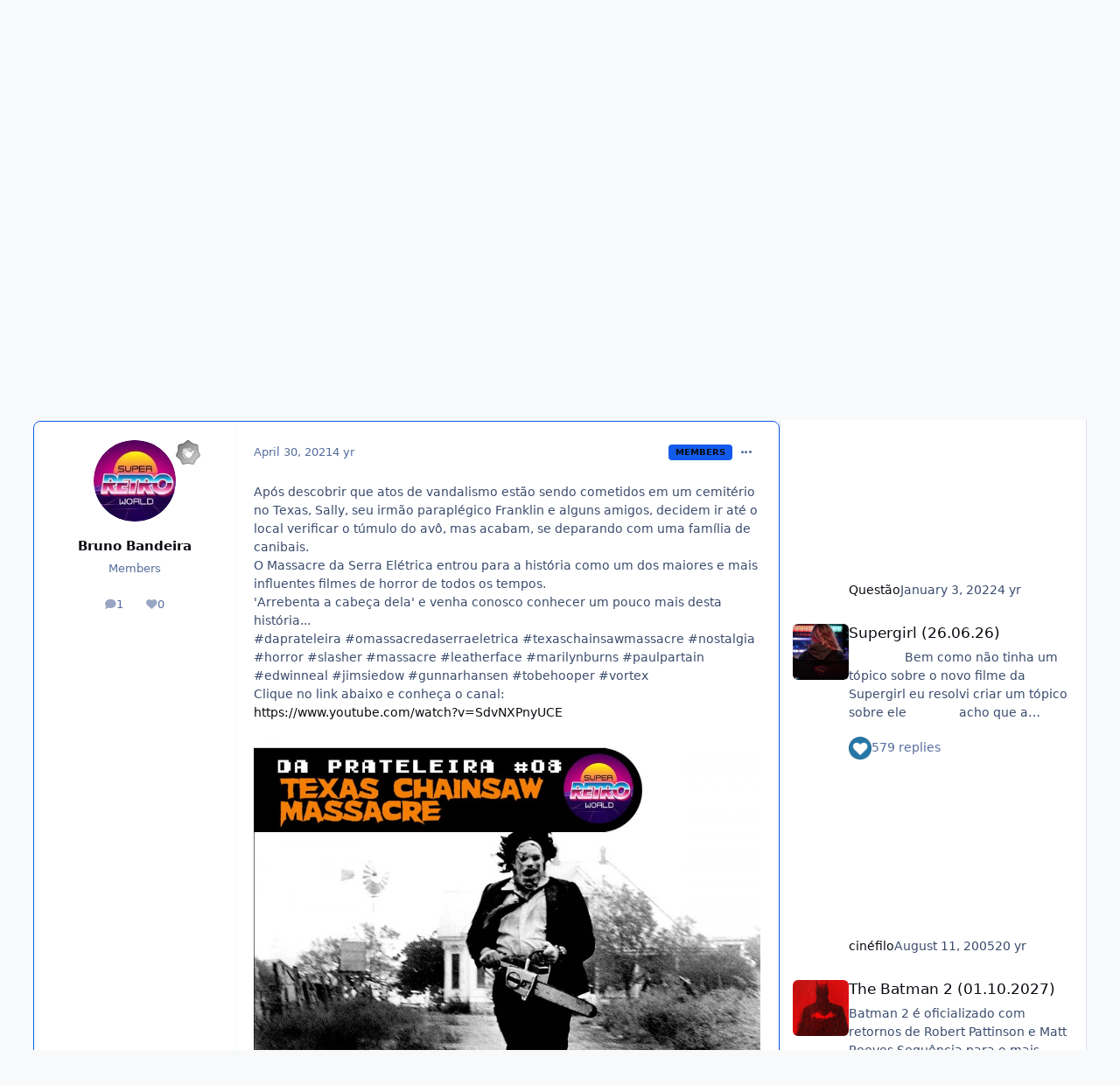

--- FILE ---
content_type: text/html;charset=UTF-8
request_url: https://forum.cinemaemcena.com.br/index.php?/topic/16783-da-prateleira-08-o-massacre-da-serra-el%C3%A9trica/
body_size: 25979
content:
<!DOCTYPE html>
<html lang="en-US" dir="ltr" 

data-ips-path="/index.php"
data-ips-scheme='system'
data-ips-scheme-active='system'
data-ips-scheme-default='system'
data-ips-theme="1"
data-ips-scheme-toggle="true"


    data-ips-guest


data-ips-theme-setting-change-scheme='1'
data-ips-theme-setting-link-panels='1'
data-ips-theme-setting-nav-bar-icons='0'
data-ips-theme-setting-mobile-icons-location='footer'
data-ips-theme-setting-mobile-footer-labels='1'
data-ips-theme-setting-sticky-sidebar='1'
data-ips-theme-setting-flip-sidebar='0'

data-ips-layout='default'



>
	<head data-ips-hook="head">
		<meta charset="utf-8">
		<title data-ips-hook="title">DA PRATELEIRA #08. O Massacre da Serra Elétrica - Geral - Forum Cinema em Cena</title>
		
		
		
		

	
	<script>(() => document.documentElement.setAttribute('data-ips-scheme', (window.matchMedia('(prefers-color-scheme:dark)').matches) ? 'dark':'light'))();</script>

		


	<script>
		(() => {
			function getCookie(n) {
				let v = `; ${document.cookie}`, parts = v.split(`; ${n}=`);
				if (parts.length === 2) return parts.pop().split(';').shift();
			}
			
			const s = getCookie('ips4_scheme_preference');
			if(!s || s === document.documentElement.getAttribute("data-ips-scheme-active")) return;
			if(s === "system"){
				document.documentElement.setAttribute('data-ips-scheme',(window.matchMedia('(prefers-color-scheme:dark)').matches)?'dark':'light');
			} else {
				document.documentElement.setAttribute("data-ips-scheme",s);
			}
			document.documentElement.setAttribute("data-ips-scheme-active",s);
		})();
	</script>

		
			<script async src="https://www.googletagmanager.com/gtag/js?id=UA-130521384-1"></script>
<script>
  window.dataLayer = window.dataLayer || [];
  function gtag(){dataLayer.push(arguments);}
  gtag('js', new Date());

  gtag('config', 'UA-130521384-1');
</script>
		
		
		
		
		


	<!--!Font Awesome Free 6 by @fontawesome - https://fontawesome.com License - https://fontawesome.com/license/free Copyright 2024 Fonticons, Inc.-->
	<link rel='stylesheet' href='//forum.cinemaemcena.com.br/applications/core/interface/static/fontawesome/css/all.min.css?v=6.7.2'>



	<link rel='stylesheet' href='//forum.cinemaemcena.com.br/static/css/core_global_framework_framework.css?v=b59d5f945f1769311561'>

	<link rel='stylesheet' href='//forum.cinemaemcena.com.br/static/css/core_front_core.css?v=b59d5f945f1769311561'>

	<link rel='stylesheet' href='//forum.cinemaemcena.com.br/static/css/forums_front_forums.css?v=b59d5f945f1769311561'>

	<link rel='stylesheet' href='//forum.cinemaemcena.com.br/static/css/forums_front_topics.css?v=b59d5f945f1769311561'>

	<link rel='stylesheet' href='//forum.cinemaemcena.com.br/static/css/core_front_styles_promote.css?v=b59d5f945f1769311561'>


<!-- Content Config CSS Properties -->
<style id="contentOptionsCSS">
    :root {
        --i-embed-max-width: 500px;
        --i-embed-default-width: 500px;
        --i-embed-media-max-width: 100%;
    }
</style>



	
	
	<style id="themeVariables">
		
	</style>

	
		<style id="themeCustomCSS">
			
		</style>
	

	


		



	<meta name="viewport" content="width=device-width, initial-scale=1, viewport-fit=cover">
	<meta name="apple-mobile-web-app-status-bar-style" content="black-translucent">
	
	
	
		<meta name="twitter:card" content="summary_large_image">
	
	
		
			<meta name="twitter:site" content="@bigous">
		
	
	
		
			
				
					<meta property="og:title" content="DA PRATELEIRA #08. O Massacre da Serra Elétrica">
				
			
		
	
		
			
				
					<meta property="og:type" content="website">
				
			
		
	
		
			
				
					<meta property="og:url" content="https://forum.cinemaemcena.com.br/index.php?/topic/16783-da-prateleira-08-o-massacre-da-serra-el%C3%A9trica/">
				
			
		
	
		
			
				
					<meta name="description" content="Após descobrir que atos de vandalismo estão sendo cometidos em um cemitério no Texas, Sally, seu irmão paraplégico Franklin e alguns amigos, decidem ir até o local verificar o túmulo do avô, mas acabam, se deparando com uma família de canibais. O Massacre da Serra Elétrica entrou para a história ...">
				
			
		
	
		
			
				
					<meta property="og:description" content="Após descobrir que atos de vandalismo estão sendo cometidos em um cemitério no Texas, Sally, seu irmão paraplégico Franklin e alguns amigos, decidem ir até o local verificar o túmulo do avô, mas acabam, se deparando com uma família de canibais. O Massacre da Serra Elétrica entrou para a história ...">
				
			
		
	
		
			
				
					<meta property="og:updated_time" content="2021-04-30T18:22:52Z">
				
			
		
	
		
			
				
					<meta name="keywords" content="cinema, filme, letaherface, massacre, omassacredaserraeletrica, slasher, terror, tobehooper, youtube">
				
			
		
	
		
			
				
					<meta property="og:image" content="https://cinema-em-cena.nyc3.digitaloceanspaces.com/forum-cec/monthly_2021_04/THUMBNAIL.jpg.7d170847a079440a70f4688ca93a5ede.jpg">
				
			
		
	
		
			
				
					<meta property="og:site_name" content="Forum Cinema em Cena">
				
			
		
	
		
			
				
					<meta property="og:locale" content="en_US">
				
			
		
	
	
		
			<link rel="canonical" href="https://forum.cinemaemcena.com.br/index.php?/topic/16783-da-prateleira-08-o-massacre-da-serra-el%C3%A9trica/">
		
	
	<link rel="alternate" type="application/rss+xml" title="Forum CeC" href="https://forum.cinemaemcena.com.br/index.php?/rss/3-forum-cec.xml/">
	
	
	
	<link rel="manifest" href="https://forum.cinemaemcena.com.br/index.php?/manifest.webmanifest/">
	
	

	
	

	
	


		

	</head>
	<body data-ips-hook="body" class="ipsApp ipsApp_front " data-contentClass="IPS\forums\Topic" data-controller="core.front.core.app" data-pageApp="forums" data-pageLocation="front" data-pageModule="forums" data-pageController="topic" data-id="16783" >
		<a href="#ipsLayout__main" class="ipsSkipToContent">Jump to content</a>
		
		
		

<i-pull-to-refresh aria-hidden="true">
	<div class="iPullToRefresh"></div>
</i-pull-to-refresh>
		


	<i-pwa-install id="ipsPwaInstall">
		
		
		<div class="iPwaInstall__content">
			<div class="iPwaInstall__title">View in the app</div>
			<p class="iPwaInstall__desc">A better way to browse. <strong>Learn more</strong>.</p>
		</div>
		<button type="button" class="iPwaInstall__learnMore" popovertarget="iPwaInstall__learnPopover">Learn more</button>
		<button type="button" class="iPwaInstall__dismiss" id="iPwaInstall__dismiss"><span aria-hidden="true">&times;</span><span class="ipsInvisible">Dismiss</span></button>
	</i-pwa-install>
	
	<i-card popover id="iPwaInstall__learnPopover">
		<button class="iCardDismiss" type="button" tabindex="-1" popovertarget="iPwaInstall__learnPopover" popovertargetaction="hide">Close</button>
		<div class="iCard">
			<div class="iCard__content iPwaInstallPopover">
				<div class="i-flex i-gap_2">
					
					<div class="i-flex_11 i-align-self_center">
						<div class="i-font-weight_700 i-color_hard">Forum Cinema em Cena</div>
						<p>A full-screen app on your home screen with push notifications, badges and more.</p>
					</div>
				</div>

				<div class="iPwaInstallPopover__ios">
					<div class="iPwaInstallPopover__title">
						<svg xmlns="http://www.w3.org/2000/svg" viewBox="0 0 384 512"><path d="M318.7 268.7c-.2-36.7 16.4-64.4 50-84.8-18.8-26.9-47.2-41.7-84.7-44.6-35.5-2.8-74.3 20.7-88.5 20.7-15 0-49.4-19.7-76.4-19.7C63.3 141.2 4 184.8 4 273.5q0 39.3 14.4 81.2c12.8 36.7 59 126.7 107.2 125.2 25.2-.6 43-17.9 75.8-17.9 31.8 0 48.3 17.9 76.4 17.9 48.6-.7 90.4-82.5 102.6-119.3-65.2-30.7-61.7-90-61.7-91.9zm-56.6-164.2c27.3-32.4 24.8-61.9 24-72.5-24.1 1.4-52 16.4-67.9 34.9-17.5 19.8-27.8 44.3-25.6 71.9 26.1 2 49.9-11.4 69.5-34.3z"/></svg>
						<span>To install this app on iOS and iPadOS</span>
					</div>
					<ol class="ipsList ipsList--bullets i-color_soft i-margin-top_2">
						<li>Tap the <svg xmlns='http://www.w3.org/2000/svg' viewBox='0 0 416 550.4' class='iPwaInstallPopover__svg'><path d='M292.8 129.6 208 44.8l-84.8 84.8-22.4-22.4L208 0l107.2 107.2-22.4 22.4Z'/><path d='M192 22.4h32v336h-32v-336Z'/><path d='M368 550.4H48c-27.2 0-48-20.8-48-48v-288c0-27.2 20.8-48 48-48h112v32H48c-9.6 0-16 6.4-16 16v288c0 9.6 6.4 16 16 16h320c9.6 0 16-6.4 16-16v-288c0-9.6-6.4-16-16-16H256v-32h112c27.2 0 48 20.8 48 48v288c0 27.2-20.8 48-48 48Z'/></svg> Share icon in Safari</li>
						<li>Scroll the menu and tap <strong>Add to Home Screen</strong>.</li>
						<li>Tap <strong>Add</strong> in the top-right corner.</li>
					</ol>
				</div>
				<div class="iPwaInstallPopover__android">
					<div class="iPwaInstallPopover__title">
						<svg xmlns="http://www.w3.org/2000/svg" viewBox="0 0 576 512"><path d="M420.6 301.9a24 24 0 1 1 24-24 24 24 0 0 1 -24 24m-265.1 0a24 24 0 1 1 24-24 24 24 0 0 1 -24 24m273.7-144.5 47.9-83a10 10 0 1 0 -17.3-10h0l-48.5 84.1a301.3 301.3 0 0 0 -246.6 0L116.2 64.5a10 10 0 1 0 -17.3 10h0l47.9 83C64.5 202.2 8.2 285.6 0 384H576c-8.2-98.5-64.5-181.8-146.9-226.6"/></svg>
						<span>To install this app on Android</span>
					</div>
					<ol class="ipsList ipsList--bullets i-color_soft i-margin-top_2">
						<li>Tap the 3-dot menu (⋮) in the top-right corner of the browser.</li>
						<li>Tap <strong>Add to Home screen</strong> or <strong>Install app</strong>.</li>
						<li>Confirm by tapping <strong>Install</strong>.</li>
					</ol>
				</div>
			</div>
		</div>
	</i-card>

		
		<div class="ipsLayout" id="ipsLayout" data-ips-hook="layout">
			
			<div class="ipsLayout__app" data-ips-hook="app">
				
				<div data-ips-hook="mobileHeader" class="ipsMobileHeader ipsResponsive_header--mobile">
					
<a href="https://forum.cinemaemcena.com.br/" data-ips-hook="logo" class="ipsLogo ipsLogo--mobile" accesskey="1">
	
		

		

	
  	<div class="ipsLogo__text">
		<span class="ipsLogo__name" data-ips-theme-text="set__i-logo-text">Forum Cinema em Cena</span>
		
			<span class="ipsLogo__slogan" data-ips-theme-text="set__i-logo-slogan"></span>
		
	</div>
</a>
					
<ul data-ips-hook="mobileNavHeader" class="ipsMobileNavIcons ipsResponsive_header--mobile">
	
		<li data-el="guest">
			<button type="button" class="ipsMobileNavIcons__button ipsMobileNavIcons__button--primary" aria-controls="ipsOffCanvas--guest" aria-expanded="false" data-ipscontrols>
				<span>Sign In</span>
			</button>
		</li>
	
	
	
		
	
    
	
	
</ul>
				</div>
				
				


				
					
<nav class="ipsBreadcrumb ipsBreadcrumb--mobile ipsResponsive_header--mobile" aria-label="Breadcrumbs" >
	<ol itemscope itemtype="https://schema.org/BreadcrumbList" class="ipsBreadcrumb__list">
		<li itemprop="itemListElement" itemscope itemtype="https://schema.org/ListItem">
			<a title="Home" href="https://forum.cinemaemcena.com.br/" itemprop="item">
				<i class="fa-solid fa-house-chimney"></i> <span itemprop="name">Home</span>
			</a>
			<meta itemprop="position" content="1">
		</li>
		
		
		
			
				<li itemprop="itemListElement" itemscope itemtype="https://schema.org/ListItem">
					<a href="https://forum.cinemaemcena.com.br/index.php?/forum/4-assuntos-diversos/" itemprop="item">
						<span itemprop="name">Assuntos Diversos </span>
					</a>
					<meta itemprop="position" content="2">
				</li>
			
			
		
			
				<li itemprop="itemListElement" itemscope itemtype="https://schema.org/ListItem">
					<a href="https://forum.cinemaemcena.com.br/index.php?/forum/18-geral/" itemprop="item">
						<span itemprop="name">Geral </span>
					</a>
					<meta itemprop="position" content="3">
				</li>
			
			
		
			
				<li aria-current="location" itemprop="itemListElement" itemscope itemtype="https://schema.org/ListItem">
					<span itemprop="name">DA PRATELEIRA #08. O Massacre da Serra Elétrica</span>
					<meta itemprop="position" content="4">
				</li>
			
			
		
	</ol>
	<ul class="ipsBreadcrumb__feed" data-ips-hook="feed">
		
		<li >
			<a data-action="defaultStream" href="https://forum.cinemaemcena.com.br/index.php?/discover/" ><i class="fa-regular fa-file-lines"></i> <span data-role="defaultStreamName">All Activity</span></a>
		</li>
	</ul>
</nav>
				
				
					<header data-ips-hook="header" class="ipsHeader ipsResponsive_header--desktop">
						
						
							<div data-ips-hook="primaryHeader" class="ipsHeader__primary" >
								<div class="ipsWidth ipsHeader__align">
									<div data-ips-header-position="4" class="ipsHeader__start">


	
		<div data-ips-header-content='logo'>
			<!-- logo -->
			
				
<a href="https://forum.cinemaemcena.com.br/" data-ips-hook="logo" class="ipsLogo ipsLogo--desktop" accesskey="1">
	
		

		

	
  	<div class="ipsLogo__text">
		<span class="ipsLogo__name" data-ips-theme-text="set__i-logo-text">Forum Cinema em Cena</span>
		
			<span class="ipsLogo__slogan" data-ips-theme-text="set__i-logo-slogan"></span>
		
	</div>
</a>
			
			
			    
			    
			    
			    
			
		</div>
	

	

	

	

	
</div>
									<div data-ips-header-position="5" class="ipsHeader__center">


	

	
		<div data-ips-header-content='navigation'>
			<!-- navigation -->
			
			
			    
				    


<nav data-ips-hook="navBar" class="ipsNav" aria-label="Primary">
	<i-navigation-menu>
		<ul class="ipsNavBar" data-role="menu">
			


	
		
		
			
		
		
		<li  data-id="1" data-active data-navApp="core" data-navExt="Menu" >
			
			
				
					<button aria-expanded="false" aria-controls="elNavSecondary_1" data-ipscontrols type="button">
						<span class="ipsNavBar__icon" aria-hidden="true">
							
								<i class="fa-solid" style="--icon:'\f1c5'"></i>
							
						</span>
						<span class="ipsNavBar__text">
							<span class="ipsNavBar__label">Browse</span>
							<i class="fa-solid fa-angle-down"></i>
						</span>
					</button>
					
						<ul class='ipsNav__dropdown' id='elNavSecondary_1' data-ips-hidden-light-dismiss hidden>
							


	
		
		
			
		
		
		<li  data-id="8" data-active data-navApp="forums" data-navExt="Forums" >
			
			
				
					<a href="https://forum.cinemaemcena.com.br/index.php"  data-navItem-id="8" aria-current="page">
						<span class="ipsNavBar__icon" aria-hidden="true">
							
								<i class="fa-solid" style="--icon:'\f075'"></i>
							
						</span>
						<span class="ipsNavBar__text">
							<span class="ipsNavBar__label">Forums</span>
						</span>
					</a>
				
			
		</li>
	

	

	
		
		
		
		<li  data-id="10"  data-navApp="core" data-navExt="StaffDirectory" >
			
			
				
					<a href="https://forum.cinemaemcena.com.br/index.php?/staff/"  data-navItem-id="10" >
						<span class="ipsNavBar__icon" aria-hidden="true">
							
								<i class="fa-solid" style="--icon:'\f2bb'"></i>
							
						</span>
						<span class="ipsNavBar__text">
							<span class="ipsNavBar__label">Staff</span>
						</span>
					</a>
				
			
		</li>
	

	
		
		
		
		<li  data-id="11"  data-navApp="core" data-navExt="OnlineUsers" >
			
			
				
					<a href="https://forum.cinemaemcena.com.br/index.php?/online/"  data-navItem-id="11" >
						<span class="ipsNavBar__icon" aria-hidden="true">
							
								<i class="fa-solid" style="--icon:'\f017'"></i>
							
						</span>
						<span class="ipsNavBar__text">
							<span class="ipsNavBar__label">Online Users</span>
						</span>
					</a>
				
			
		</li>
	

	
		
		
		
		<li  data-id="12"  data-navApp="core" data-navExt="Leaderboard" >
			
			
				
					<a href="https://forum.cinemaemcena.com.br/index.php?/leaderboard/"  data-navItem-id="12" >
						<span class="ipsNavBar__icon" aria-hidden="true">
							
								<i class="fa-solid" style="--icon:'\f091'"></i>
							
						</span>
						<span class="ipsNavBar__text">
							<span class="ipsNavBar__label">Leaderboard</span>
						</span>
					</a>
				
			
		</li>
	

						</ul>
					
				
			
		</li>
	

	
		
		
		
		<li  data-id="2"  data-navApp="core" data-navExt="Menu" >
			
			
				
					<button aria-expanded="false" aria-controls="elNavSecondary_2" data-ipscontrols type="button">
						<span class="ipsNavBar__icon" aria-hidden="true">
							
								<i class="fa-solid" style="--icon:'\f1c5'"></i>
							
						</span>
						<span class="ipsNavBar__text">
							<span class="ipsNavBar__label">Activity</span>
							<i class="fa-solid fa-angle-down"></i>
						</span>
					</button>
					
						<ul class='ipsNav__dropdown' id='elNavSecondary_2' data-ips-hidden-light-dismiss hidden>
							


	
		
		
		
		<li  data-id="3"  data-navApp="core" data-navExt="AllActivity" >
			
			
				
					<a href="https://forum.cinemaemcena.com.br/index.php?/discover/"  data-navItem-id="3" >
						<span class="ipsNavBar__icon" aria-hidden="true">
							
								<i class="fa-solid" style="--icon:'\f0ca'"></i>
							
						</span>
						<span class="ipsNavBar__text">
							<span class="ipsNavBar__label">All Activity</span>
						</span>
					</a>
				
			
		</li>
	

	

	

	

	
		
		
		
		<li  data-id="7"  data-navApp="core" data-navExt="Search" >
			
			
				
					<a href="https://forum.cinemaemcena.com.br/index.php?/search/"  data-navItem-id="7" >
						<span class="ipsNavBar__icon" aria-hidden="true">
							
								<i class="fa-solid" style="--icon:'\f002'"></i>
							
						</span>
						<span class="ipsNavBar__text">
							<span class="ipsNavBar__label">Search</span>
						</span>
					</a>
				
			
		</li>
	

						</ul>
					
				
			
		</li>
	

	
		
		
		
		<li  data-id="13"  data-navApp="core" data-navExt="Leaderboard" >
			
			
				
					<a href="https://forum.cinemaemcena.com.br/index.php?/leaderboard/"  data-navItem-id="13" >
						<span class="ipsNavBar__icon" aria-hidden="true">
							
								<i class="fa-solid" style="--icon:'\f091'"></i>
							
						</span>
						<span class="ipsNavBar__text">
							<span class="ipsNavBar__label">Leaderboard</span>
						</span>
					</a>
				
			
		</li>
	

	

	
		
		
		
		<li  data-id="16"  data-navApp="gallery" data-navExt="Gallery" >
			
			
				
					<a href="https://forum.cinemaemcena.com.br/index.php?/gallery/"  data-navItem-id="16" >
						<span class="ipsNavBar__icon" aria-hidden="true">
							
								<i class="fa-solid" style="--icon:'\f87c'"></i>
							
						</span>
						<span class="ipsNavBar__text">
							<span class="ipsNavBar__label">Gallery</span>
						</span>
					</a>
				
			
		</li>
	

			<li data-role="moreLi" hidden>
				<button aria-expanded="false" aria-controls="nav__more" data-ipscontrols type="button">
					<span class="ipsNavBar__icon" aria-hidden="true">
						<i class="fa-solid fa-bars"></i>
					</span>
					<span class="ipsNavBar__text">
						<span class="ipsNavBar__label">More</span>
						<i class="fa-solid fa-angle-down"></i>
					</span>
				</button>
				<ul class="ipsNav__dropdown" id="nav__more" data-role="moreMenu" data-ips-hidden-light-dismiss hidden></ul>
			</li>
		</ul>
		<div class="ipsNavPriority js-ipsNavPriority" aria-hidden="true">
			<ul class="ipsNavBar" data-role="clone">
				<li data-role="moreLiClone">
					<button aria-expanded="false" aria-controls="nav__more" data-ipscontrols type="button">
						<span class="ipsNavBar__icon" aria-hidden="true">
							<i class="fa-solid fa-bars"></i>
						</span>
						<span class="ipsNavBar__text">
							<span class="ipsNavBar__label">More</span>
							<i class="fa-solid fa-angle-down"></i>
						</span>
					</button>
				</li>
				


	
		
		
			
		
		
		<li  data-id="1" data-active data-navApp="core" data-navExt="Menu" >
			
			
				
					<button aria-expanded="false" aria-controls="elNavSecondary_1" data-ipscontrols type="button">
						<span class="ipsNavBar__icon" aria-hidden="true">
							
								<i class="fa-solid" style="--icon:'\f1c5'"></i>
							
						</span>
						<span class="ipsNavBar__text">
							<span class="ipsNavBar__label">Browse</span>
							<i class="fa-solid fa-angle-down"></i>
						</span>
					</button>
					
				
			
		</li>
	

	
		
		
		
		<li  data-id="2"  data-navApp="core" data-navExt="Menu" >
			
			
				
					<button aria-expanded="false" aria-controls="elNavSecondary_2" data-ipscontrols type="button">
						<span class="ipsNavBar__icon" aria-hidden="true">
							
								<i class="fa-solid" style="--icon:'\f1c5'"></i>
							
						</span>
						<span class="ipsNavBar__text">
							<span class="ipsNavBar__label">Activity</span>
							<i class="fa-solid fa-angle-down"></i>
						</span>
					</button>
					
				
			
		</li>
	

	
		
		
		
		<li  data-id="13"  data-navApp="core" data-navExt="Leaderboard" >
			
			
				
					<a href="https://forum.cinemaemcena.com.br/index.php?/leaderboard/"  data-navItem-id="13" >
						<span class="ipsNavBar__icon" aria-hidden="true">
							
								<i class="fa-solid" style="--icon:'\f091'"></i>
							
						</span>
						<span class="ipsNavBar__text">
							<span class="ipsNavBar__label">Leaderboard</span>
						</span>
					</a>
				
			
		</li>
	

	

	
		
		
		
		<li  data-id="16"  data-navApp="gallery" data-navExt="Gallery" >
			
			
				
					<a href="https://forum.cinemaemcena.com.br/index.php?/gallery/"  data-navItem-id="16" >
						<span class="ipsNavBar__icon" aria-hidden="true">
							
								<i class="fa-solid" style="--icon:'\f87c'"></i>
							
						</span>
						<span class="ipsNavBar__text">
							<span class="ipsNavBar__label">Gallery</span>
						</span>
					</a>
				
			
		</li>
	

			</ul>
		</div>
	</i-navigation-menu>
</nav>
			    
			    
			    
			    
			
		</div>
	

	

	

	
</div>
									<div data-ips-header-position="6" class="ipsHeader__end">


	

	

	
		<div data-ips-header-content='user'>
			<!-- user -->
			
			
			    
			    
				    

	<ul id="elUserNav" data-ips-hook="userBarGuest" class="ipsUserNav ipsUserNav--guest">
        
		
        
        
        
            
            <li id="elSignInLink" data-el="sign-in">
                <button type="button" id="elUserSignIn" popovertarget="elUserSignIn_menu" class="ipsUserNav__link">
                	<i class="fa-solid fa-circle-user"></i>
                	<span class="ipsUserNav__text">Existing user? Sign In</span>
                </button>                
                
<i-dropdown popover id="elUserSignIn_menu">
	<div class="iDropdown">
		<form accept-charset='utf-8' method='post' action='https://forum.cinemaemcena.com.br/index.php?/login/'>
			<input type="hidden" name="csrfKey" value="5a2d3aabfdac8d3bcccfb1b7ea8811d6">
			<input type="hidden" name="ref" value="aHR0cHM6Ly9mb3J1bS5jaW5lbWFlbWNlbmEuY29tLmJyL2luZGV4LnBocD8vdG9waWMvMTY3ODMtZGEtcHJhdGVsZWlyYS0wOC1vLW1hc3NhY3JlLWRhLXNlcnJhLWVsJUMzJUE5dHJpY2Ev">
			<div data-role="loginForm">
				
				
				
					<div class='ipsColumns ipsColumns--lines'>
						<div class='ipsColumns__primary' id='elUserSignIn_internal'>
							
<div class="">
	<h4 class="ipsTitle ipsTitle--h3 i-padding_2 i-padding-bottom_0 i-color_hard">Sign In</h4>
	<ul class='ipsForm ipsForm--vertical ipsForm--login-popup'>
		<li class="ipsFieldRow ipsFieldRow--noLabel ipsFieldRow--fullWidth">
			<label class="ipsFieldRow__label" for="login_popup_email">Email Address</label>
			<div class="ipsFieldRow__content">
                <input type="email" class='ipsInput ipsInput--text' placeholder="Email Address" name="auth" autocomplete="email" id='login_popup_email'>
			</div>
		</li>
		<li class="ipsFieldRow ipsFieldRow--noLabel ipsFieldRow--fullWidth">
			<label class="ipsFieldRow__label" for="login_popup_password">Password</label>
			<div class="ipsFieldRow__content">
				<input type="password" class='ipsInput ipsInput--text' placeholder="Password" name="password" autocomplete="current-password" id='login_popup_password'>
			</div>
		</li>
		<li class="ipsFieldRow ipsFieldRow--checkbox">
			<input type="checkbox" name="remember_me" id="remember_me_checkbox_popup" value="1" checked class="ipsInput ipsInput--toggle">
			<div class="ipsFieldRow__content">
				<label class="ipsFieldRow__label" for="remember_me_checkbox_popup">Remember me</label>
				<div class="ipsFieldRow__desc">Not recommended on shared computers</div>
			</div>
		</li>
		<li class="ipsSubmitRow">
			<button type="submit" name="_processLogin" value="usernamepassword" class="ipsButton ipsButton--primary i-width_100p">Sign In</button>
			
				<p class="i-color_soft i-link-color_inherit i-font-weight_500 i-font-size_-1 i-margin-top_2">
					
						<a href='https://forum.cinemaemcena.com.br/index.php?/lostpassword/' data-ipsDialog data-ipsDialog-title='Forgot your password?'>
					
					Forgot your password?</a>
				</p>
			
		</li>
	</ul>
</div>
						</div>
						<div class='ipsColumns__secondary i-basis_280'>
							<div id='elUserSignIn_external'>
								<p class='ipsTitle ipsTitle--h3 i-padding_2 i-padding-bottom_0 i-color_soft'>Or sign in with...</p>
								<div class='i-grid i-gap_2 i-padding_2'>
									
										<div>
											

<button type="submit" name="_processLogin" value="2" class='ipsSocial ipsSocial--facebook' style="background-color: #3a579a">
	
		<span class='ipsSocial__icon'>
			
				
					<svg xmlns="http://www.w3.org/2000/svg" viewBox="0 0 320 512"><path d="M80 299.3V512H196V299.3h86.5l18-97.8H196V166.9c0-51.7 20.3-71.5 72.7-71.5c16.3 0 29.4 .4 37 1.2V7.9C291.4 4 256.4 0 236.2 0C129.3 0 80 50.5 80 159.4v42.1H14v97.8H80z"/></svg>
				
			
		</span>
		<span class='ipsSocial__text'>Sign in with Facebook</span>
	
</button>
										</div>
									
										<div>
											

<button type="submit" name="_processLogin" value="9" class='ipsSocial ipsSocial--twitter' style="background-color: #000000">
	
		<span class='ipsSocial__icon'>
			
				
					<svg xmlns="http://www.w3.org/2000/svg" viewBox="0 0 512 512"><path d="M389.2 48h70.6L305.6 224.2 487 464H345L233.7 318.6 106.5 464H35.8L200.7 275.5 26.8 48H172.4L272.9 180.9 389.2 48zM364.4 421.8h39.1L151.1 88h-42L364.4 421.8z"/></svg>
				
			
		</span>
		<span class='ipsSocial__text'>Sign in with X</span>
	
</button>
										</div>
									
										<div>
											

<button type="submit" name="_processLogin" value="7" class='ipsSocial ipsSocial--linkedIn' style="background-color: #007eb3">
	
		<span class='ipsSocial__icon'>
			
				
					<svg xmlns="http://www.w3.org/2000/svg" viewBox="0 0 448 512"><path d="M100.3 448H7.4V148.9h92.9zM53.8 108.1C24.1 108.1 0 83.5 0 53.8a53.8 53.8 0 0 1 107.6 0c0 29.7-24.1 54.3-53.8 54.3zM447.9 448h-92.7V302.4c0-34.7-.7-79.2-48.3-79.2-48.3 0-55.7 37.7-55.7 76.7V448h-92.8V148.9h89.1v40.8h1.3c12.4-23.5 42.7-48.3 87.9-48.3 94 0 111.3 61.9 111.3 142.3V448z"/></svg>
				
			
		</span>
		<span class='ipsSocial__text'>Sign in with LinkedIn</span>
	
</button>
										</div>
									
										<div>
											

<button type="submit" name="_processLogin" value="3" class='ipsSocial ipsSocial--google' style="background-color: #4285F4">
	
		<span class='ipsSocial__icon'>
			
				
					<svg xmlns="http://www.w3.org/2000/svg" viewBox="0 0 488 512"><path d="M488 261.8C488 403.3 391.1 504 248 504 110.8 504 0 393.2 0 256S110.8 8 248 8c66.8 0 123 24.5 166.3 64.9l-67.5 64.9C258.5 52.6 94.3 116.6 94.3 256c0 86.5 69.1 156.6 153.7 156.6 98.2 0 135-70.4 140.8-106.9H248v-85.3h236.1c2.3 12.7 3.9 24.9 3.9 41.4z"/></svg>
				
			
		</span>
		<span class='ipsSocial__text'>Sign in with Google</span>
	
</button>
										</div>
									
								</div>
							</div>
						</div>
					</div>
				
			</div>
		</form>
	</div>
</i-dropdown>
            </li>
            
        
		
			<li data-el="sign-up">
				
					<a href="https://forum.cinemaemcena.com.br/index.php?/register/" class="ipsUserNav__link ipsUserNav__link--sign-up" data-ipsdialog data-ipsdialog-size="narrow" data-ipsdialog-title="Sign Up"  id="elRegisterButton">
						<i class="fa-solid fa-user-plus"></i>
						<span class="ipsUserNav__text">Sign Up</span>
					</a>
				
			</li>
		
		
	</ul>

			    
			    
			    
			
		</div>
	

	

	
</div>
								</div>
							</div>
						
						
							<div data-ips-hook="secondaryHeader" class="ipsHeader__secondary" >
								<div class="ipsWidth ipsHeader__align">
									<div data-ips-header-position="7" class="ipsHeader__start">


	

	

	

	
		<div data-ips-header-content='breadcrumb'>
			<!-- breadcrumb -->
			
			
			    
			    
			    
				    
<nav class="ipsBreadcrumb ipsBreadcrumb--top " aria-label="Breadcrumbs" >
	<ol itemscope itemtype="https://schema.org/BreadcrumbList" class="ipsBreadcrumb__list">
		<li itemprop="itemListElement" itemscope itemtype="https://schema.org/ListItem">
			<a title="Home" href="https://forum.cinemaemcena.com.br/" itemprop="item">
				<i class="fa-solid fa-house-chimney"></i> <span itemprop="name">Home</span>
			</a>
			<meta itemprop="position" content="1">
		</li>
		
		
		
			
				<li itemprop="itemListElement" itemscope itemtype="https://schema.org/ListItem">
					<a href="https://forum.cinemaemcena.com.br/index.php?/forum/4-assuntos-diversos/" itemprop="item">
						<span itemprop="name">Assuntos Diversos </span>
					</a>
					<meta itemprop="position" content="2">
				</li>
			
			
		
			
				<li itemprop="itemListElement" itemscope itemtype="https://schema.org/ListItem">
					<a href="https://forum.cinemaemcena.com.br/index.php?/forum/18-geral/" itemprop="item">
						<span itemprop="name">Geral </span>
					</a>
					<meta itemprop="position" content="3">
				</li>
			
			
		
			
				<li aria-current="location" itemprop="itemListElement" itemscope itemtype="https://schema.org/ListItem">
					<span itemprop="name">DA PRATELEIRA #08. O Massacre da Serra Elétrica</span>
					<meta itemprop="position" content="4">
				</li>
			
			
		
	</ol>
	<ul class="ipsBreadcrumb__feed" data-ips-hook="feed">
		
		<li >
			<a data-action="defaultStream" href="https://forum.cinemaemcena.com.br/index.php?/discover/" ><i class="fa-regular fa-file-lines"></i> <span data-role="defaultStreamName">All Activity</span></a>
		</li>
	</ul>
</nav>
			    
			    
			
		</div>
	

	
</div>
									<div data-ips-header-position="8" class="ipsHeader__center">


	

	

	

	

	
</div>
									<div data-ips-header-position="9" class="ipsHeader__end">


	

	

	

	

	
		<div data-ips-header-content='search'>
			<!-- search -->
			
			
			    
			    
			    
			    
				    

	<button class='ipsSearchPseudo' popovertarget="ipsSearchDialog" type="button">
		<i class="fa-solid fa-magnifying-glass"></i>
		<span>Search...</span>
	</button>

			    
			
		</div>
	
</div>
								</div>
							</div>
						
					</header>
				
				<main data-ips-hook="main" class="ipsLayout__main" id="ipsLayout__main" tabindex="-1">
					<div class="ipsWidth ipsWidth--main-content">
						<div class="ipsContentWrap">
							
							

							<div class="ipsLayout__columns">
								<section data-ips-hook="primaryColumn" class="ipsLayout__primary-column">
									
									
									
                                    
									

	





    
    



									




<!-- Start #ipsTopicView -->
<div class="ipsBlockSpacer" id="ipsTopicView" data-ips-topic-ui="traditional" data-ips-topic-first-page="true" data-ips-topic-comments="all">




<div class="ipsBox ipsBox--topicHeader ipsPull">
	<header class="ipsPageHeader">
		<div class="ipsPageHeader__row">
			<div data-ips-hook="header" class="ipsPageHeader__primary">
				<div class="ipsPageHeader__title">
					
						<h1 data-ips-hook="title">DA PRATELEIRA #08. O Massacre da Serra Elétrica</h1>
					
					<div data-ips-hook="badges" class="ipsBadges">
						
					</div>
				</div>
				
					


	
		<ul class='ipsTags ' >
		    
			
				
					


<li class='ipsTags__item  '>
	<a href='https://forum.cinemaemcena.com.br/index.php?/tags/cinema/' class='ipsTags__tag' title="Find other content tagged with 'cinema'" rel="tag" data-tag-label="cinema" data-ipsTooltip><span>cinema</span></a>
	
</li>
				
					


<li class='ipsTags__item  '>
	<a href='https://forum.cinemaemcena.com.br/index.php?/tags/filme/' class='ipsTags__tag' title="Find other content tagged with 'filme'" rel="tag" data-tag-label="filme" data-ipsTooltip><span>filme</span></a>
	
</li>
				
					


<li class='ipsTags__item  '>
	<a href='https://forum.cinemaemcena.com.br/index.php?/tags/letaherface/' class='ipsTags__tag' title="Find other content tagged with 'letaherface'" rel="tag" data-tag-label="letaherface" data-ipsTooltip><span>letaherface</span></a>
	
</li>
				
					


<li class='ipsTags__item  '>
	<a href='https://forum.cinemaemcena.com.br/index.php?/tags/massacre/' class='ipsTags__tag' title="Find other content tagged with 'massacre'" rel="tag" data-tag-label="massacre" data-ipsTooltip><span>massacre</span></a>
	
</li>
				
					


<li class='ipsTags__item  '>
	<a href='https://forum.cinemaemcena.com.br/index.php?/tags/omassacredaserraeletrica/' class='ipsTags__tag' title="Find other content tagged with 'omassacredaserraeletrica'" rel="tag" data-tag-label="omassacredaserraeletrica" data-ipsTooltip><span>omassacredaserraeletrica</span></a>
	
</li>
				
					


<li class='ipsTags__item  '>
	<a href='https://forum.cinemaemcena.com.br/index.php?/tags/slasher/' class='ipsTags__tag' title="Find other content tagged with 'slasher'" rel="tag" data-tag-label="slasher" data-ipsTooltip><span>slasher</span></a>
	
</li>
				
					


<li class='ipsTags__item  '>
	<a href='https://forum.cinemaemcena.com.br/index.php?/tags/terror/' class='ipsTags__tag' title="Find other content tagged with 'terror'" rel="tag" data-tag-label="terror" data-ipsTooltip><span>terror</span></a>
	
</li>
				
					


<li class='ipsTags__item  '>
	<a href='https://forum.cinemaemcena.com.br/index.php?/tags/tobehooper/' class='ipsTags__tag' title="Find other content tagged with 'tobehooper'" rel="tag" data-tag-label="tobehooper" data-ipsTooltip><span>tobehooper</span></a>
	
</li>
				
					


<li class='ipsTags__item  '>
	<a href='https://forum.cinemaemcena.com.br/index.php?/tags/youtube/' class='ipsTags__tag' title="Find other content tagged with 'youtube'" rel="tag" data-tag-label="youtube" data-ipsTooltip><span>youtube</span></a>
	
</li>
				
			
			
		</ul>
		
	

				
				
			</div>
			
				<ul data-ips-hook="topicHeaderButtons" class="ipsButtons">
					
						<li>

</li>
					
					
					<li>

<div data-followApp='forums' data-followArea='topic' data-followID='16783' data-controller='core.front.core.followButton'>
	

	<a data-ips-hook="guest" href="https://forum.cinemaemcena.com.br/index.php?/login/" rel="nofollow" class="ipsButton ipsButton--follow" data-role="followButton" data-ipstooltip title="Sign in to follow this">
		<span>
			<i class="fa-regular fa-bell"></i>
			<span class="ipsButton__label">Followers</span>
		</span>
		
	</a>

</div></li>
				</ul>
			
		</div>
		
		
			<!-- PageHeader footer is only shown in traditional view -->
			<div class="ipsPageHeader__row ipsPageHeader__row--footer">
				<div class="ipsPageHeader__primary">
					<div class="ipsPhotoPanel ipsPhotoPanel--inline">
						


	<a data-ips-hook="userPhotoWithUrl" href="https://forum.cinemaemcena.com.br/index.php?/profile/39134-bruno-bandeira/" rel="nofollow" data-ipshover data-ipshover-width="370" data-ipshover-target="https://forum.cinemaemcena.com.br/index.php?/profile/39134-bruno-bandeira/&amp;do=hovercard"  class="ipsUserPhoto ipsUserPhoto--fluid" title="Go to Bruno Bandeira's profile" data-group="3" aria-hidden="true" tabindex="-1">
		<img src="//cinema-em-cena.nyc3.digitaloceanspaces.com/forum-cec/monthly_2021_04/AVATAR1.thumb.jpg.edb2cfe6d9d4e6cf5abde6a6d8ecec54.jpg" alt="Bruno Bandeira" loading="lazy">
	</a>

						<div data-ips-hook="topicHeaderMetaData" class="ipsPhotoPanel__text">
							<div class="ipsPhotoPanel__primary">


<a href='https://forum.cinemaemcena.com.br/index.php?/profile/39134-bruno-bandeira/' rel="nofollow" data-ipsHover data-ipsHover-width='370' data-ipsHover-target='https://forum.cinemaemcena.com.br/index.php?/profile/39134-bruno-bandeira/&amp;do=hovercard&amp;referrer=https%253A%252F%252Fforum.cinemaemcena.com.br%252Findex.php%253F%252Ftopic%252F16783-da-prateleira-08-o-massacre-da-serra-el%2525C3%2525A9trica%252F' title="Go to Bruno Bandeira's profile" class="ipsUsername" translate="no">Bruno Bandeira</a></div>
							<div class="ipsPhotoPanel__secondary"><time datetime='2021-04-30T18:22:52Z' title='04/30/21 06:22  PM' data-short='4 yr' class='ipsTime ipsTime--long'><span class='ipsTime__long'>April 30, 2021</span><span class='ipsTime__short'>4 yr</span></time> in <a href="https://forum.cinemaemcena.com.br/index.php?/forum/18-geral/" class="i-font-weight_600">Geral</a></div>
						</div>
					</div>
				</div>
				
			</div>
		
	</header>

	

</div>

<!-- Large topic warnings -->






<!-- These can be hidden on traditional first page using <div data-ips-hide="traditional-first"> -->


<!-- Content messages -->









<div class="i-flex i-flex-wrap_wrap-reverse i-align-items_center i-gap_3">

	<!-- All replies / Helpful Replies: This isn't shown on the first page, due to data-ips-hide="traditional-first" -->
	

	<!-- Start new topic, Reply to topic: Shown on all views -->
	<ul data-ips-hook="topicMainButtons" class="i-flex_11 ipsButtons ipsButtons--main">
		<li>
			
		</li>
		
			<li>
				<a href="https://forum.cinemaemcena.com.br/index.php?/forum/18-geral/&amp;do=add" rel="nofollow" class="ipsButton ipsButton--text" title="Start a new topic in this forum"><i class="fa-solid fa-pen-to-square"></i><span>Start new topic</span></a>
			</li>
		
		
			<li data-controller="forums.front.topic.reply">
				<a href="#replyForm" rel="nofollow" class="ipsButton ipsButton--primary" data-action="replyToTopic"><i class="fa-solid fa-reply"></i><span>Reply to this topic</span></a>
			</li>
		
	</ul>
</div>





<section data-controller='core.front.core.recommendedComments' data-url='https://forum.cinemaemcena.com.br/index.php?/topic/16783-da-prateleira-08-o-massacre-da-serra-el%C3%A9trica/&amp;recommended=comments' class='ipsBox ipsBox--featuredComments ipsRecommendedComments ipsHide'>
	<div data-role="recommendedComments">
		<header class='ipsBox__header'>
			<h2>Featured Replies</h2>
			

<div class='ipsCarouselNav ' data-ipscarousel='topic-featured-posts' >
	<button class='ipsCarouselNav__button' data-carousel-arrow='prev'><span class="ipsInvisible">Previous carousel slide</span><i class='fa-ips' aria-hidden='true'></i></button>
	<button class='ipsCarouselNav__button' data-carousel-arrow='next'><span class="ipsInvisible">Next carousel slide</span><i class='fa-ips' aria-hidden='true'></i></button>
</div>
		</header>
		
	</div>
</section>

<div id="comments" data-controller="core.front.core.commentFeed,forums.front.topic.view, core.front.core.ignoredComments" data-autopoll data-baseurl="https://forum.cinemaemcena.com.br/index.php?/topic/16783-da-prateleira-08-o-massacre-da-serra-el%C3%A9trica/" data-lastpage data-feedid="forums-ips_forums_topic-16783" class="cTopic ipsBlockSpacer" data-follow-area-id="topic-16783">

	<div data-ips-hook="topicPostFeed" id="elPostFeed" class="ipsEntries ipsPull ipsEntries--topic" data-role="commentFeed" data-controller="core.front.core.moderation" >

		
		<form action="https://forum.cinemaemcena.com.br/index.php?/topic/16783-da-prateleira-08-o-massacre-da-serra-el%C3%A9trica/&amp;csrfKey=5a2d3aabfdac8d3bcccfb1b7ea8811d6&amp;do=multimodComment" method="post" data-ipspageaction data-role="moderationTools">
			
			
				

					

					
					



<a id="findComment-1436071"></a>
<div id="comment-1436071"></div>
<article data-ips-hook="postWrapper" id="elComment_1436071" class="
		ipsEntry js-ipsEntry  ipsEntry--post 
        
         ipsEntry--highlighted 
        
        
        
		"  data-membergroup="3"   data-ips-first-post>
	
		<aside data-ips-hook="topicAuthorColumn" class="ipsEntry__author-column">
			
			<div data-ips-hook="postUserPhoto" class="ipsAvatarStack">
				


	<a data-ips-hook="userPhotoWithUrl" href="https://forum.cinemaemcena.com.br/index.php?/profile/39134-bruno-bandeira/" rel="nofollow" data-ipshover data-ipshover-width="370" data-ipshover-target="https://forum.cinemaemcena.com.br/index.php?/profile/39134-bruno-bandeira/&amp;do=hovercard"  class="ipsUserPhoto ipsUserPhoto--fluid" title="Go to Bruno Bandeira's profile" data-group="3" aria-hidden="true" tabindex="-1">
		<img src="//cinema-em-cena.nyc3.digitaloceanspaces.com/forum-cec/monthly_2021_04/AVATAR1.thumb.jpg.edb2cfe6d9d4e6cf5abde6a6d8ecec54.jpg" alt="Bruno Bandeira" loading="lazy">
	</a>

				
				
					
<img src='//cinema-em-cena.nyc3.digitaloceanspaces.com/forum-cec/monthly_2021_06/1_Newbie.svg' loading="lazy" alt="Newbie" class="ipsAvatarStack__rank" data-ipsTooltip title="Rank: Newbie (1/14)">
								
			</div>
			<h3 data-ips-hook="postUsername" class="ipsEntry__username">
				
				


<a href='https://forum.cinemaemcena.com.br/index.php?/profile/39134-bruno-bandeira/' rel="nofollow" data-ipsHover data-ipsHover-width='370' data-ipsHover-target='https://forum.cinemaemcena.com.br/index.php?/profile/39134-bruno-bandeira/&amp;do=hovercard&amp;referrer=https%253A%252F%252Fforum.cinemaemcena.com.br%252Findex.php%253F%252Ftopic%252F16783-da-prateleira-08-o-massacre-da-serra-el%2525C3%2525A9trica%252F' title="Go to Bruno Bandeira's profile" class="ipsUsername" translate="no">Bruno Bandeira</a>
				
			</h3>
			
				<div data-ips-hook="postUserGroup" class="ipsEntry__group">
					
						<span style='color:#'>Members</span>
					
				</div>
			
			
			
				<ul data-ips-hook="postUserStats" class="ipsEntry__authorStats ipsEntry__authorStats--minimal">
					<li data-i-el="posts">
						
							<a href="https://forum.cinemaemcena.com.br/index.php?/profile/39134-bruno-bandeira/content/" rel="nofollow" title="Posts" data-ipstooltip>
								<i class="fa-solid fa-comment"></i>
								<span data-i-el="number">1</span>
								<span data-i-el="label">posts</span>
							</a>
						
					</li>
					
					
						<li data-ips-hook="postUserBadges" data-i-el="badges">
							<a href="https://forum.cinemaemcena.com.br/index.php?/profile/39134-bruno-bandeira/badges/" data-action="badgeLog" title="Badges">
								<i class="fa-solid fa-award"></i>
								<span data-i-el="number">0</span>
								<span data-i-el="label">Badges</span>
							</a>
						</li>
					
					
						<li data-ips-hook="postUserReputation" data-i-el="reputation">
							
								<a href="https://forum.cinemaemcena.com.br/index.php?/profile/39134-bruno-bandeira/reputation/" data-action="repLog" title="Reputation" data-ipstooltip>
									<i class="fa-solid fa-heart"></i>
									<span data-i-el="number">0</span>
									<span data-i-el="label">Reputation</span>
								</a>
							
						</li>
					
				</ul>
				<ul data-ips-hook="postUserCustomFields" class="ipsEntry__authorFields">
					

				</ul>
			
			
		</aside>
	
	
<aside data-ips-hook="topicAuthorColumn" class="ipsEntry__header" data-feedid="forums-ips_forums_topic-16783">
	<div class="ipsEntry__header-align">

		<div class="ipsPhotoPanel">
			<!-- Avatar -->
			<div class="ipsAvatarStack" data-ips-hook="postUserPhoto">
				


	<a data-ips-hook="userPhotoWithUrl" href="https://forum.cinemaemcena.com.br/index.php?/profile/39134-bruno-bandeira/" rel="nofollow" data-ipshover data-ipshover-width="370" data-ipshover-target="https://forum.cinemaemcena.com.br/index.php?/profile/39134-bruno-bandeira/&amp;do=hovercard"  class="ipsUserPhoto ipsUserPhoto--fluid" title="Go to Bruno Bandeira's profile" data-group="3" aria-hidden="true" tabindex="-1">
		<img src="//cinema-em-cena.nyc3.digitaloceanspaces.com/forum-cec/monthly_2021_04/AVATAR1.thumb.jpg.edb2cfe6d9d4e6cf5abde6a6d8ecec54.jpg" alt="Bruno Bandeira" loading="lazy">
	</a>

				
					
<img src='//cinema-em-cena.nyc3.digitaloceanspaces.com/forum-cec/monthly_2021_06/1_Newbie.svg' loading="lazy" alt="Newbie" class="ipsAvatarStack__rank" data-ipsTooltip title="Rank: Newbie (1/14)">
				
				
			</div>
			<!-- Username -->
			<div class="ipsPhotoPanel__text">
				<h3 data-ips-hook="postUsername" class="ipsEntry__username">
					


<a href='https://forum.cinemaemcena.com.br/index.php?/profile/39134-bruno-bandeira/' rel="nofollow" data-ipsHover data-ipsHover-width='370' data-ipsHover-target='https://forum.cinemaemcena.com.br/index.php?/profile/39134-bruno-bandeira/&amp;do=hovercard&amp;referrer=https%253A%252F%252Fforum.cinemaemcena.com.br%252Findex.php%253F%252Ftopic%252F16783-da-prateleira-08-o-massacre-da-serra-el%2525C3%2525A9trica%252F' title="Go to Bruno Bandeira's profile" class="ipsUsername" translate="no">Bruno Bandeira</a>
					
						<span class="ipsEntry__group">
							
								<span style='color:#'>Members</span>
							
						</span>
					
					
				</h3>
				<p class="ipsPhotoPanel__secondary">
					<time datetime='2021-04-30T18:22:52Z' title='04/30/21 06:22  PM' data-short='4 yr' class='ipsTime ipsTime--long'><span class='ipsTime__long'>April 30, 2021</span><span class='ipsTime__short'>4 yr</span></time>
				</p>
			</div>
		</div>

		<!-- Minimal badges -->
		<ul data-ips-hook="postBadgesSecondary" class="ipsBadges">
			
			
			
				<li><span class="ipsBadge ipsBadge--highlightedGroup">Members</span></li>
			
			
			
			
		</ul>

		

		
<button type="button" popovertarget="elcomment_1436071_menu" class="ipsEntry__topButton ipsEntry__topButton--ellipsis" >
	
	    
		    <i class="fa-solid fa-ellipsis" aria-hidden="true"></i>
	    
	    <span class="ipsMenuLabel">comment_1436071</span>
	
</button>

		
			<!-- Expand mini profile -->
			<button class="ipsEntry__topButton ipsEntry__topButton--profile" type="button" aria-controls="mini-profile-1436071" aria-expanded="false" data-ipscontrols data-ipscontrols-src="https://forum.cinemaemcena.com.br/?&amp;app=core&amp;module=system&amp;controller=ajax&amp;do=miniProfile&amp;authorId=39134&amp;solvedCount=load" aria-label="Author stats" data-ipstooltip><i class="fa-solid fa-chevron-down" aria-hidden="true"></i></button>
		

        
<!-- Mini profile -->

	<div id='mini-profile-1436071' data-ips-hidden-animation="slide-fade" hidden class="ipsEntry__profile-row ipsLoading ipsLoading--small">
        
            <ul class='ipsEntry__profile'></ul>
        
	</div>

	</div>
</aside>
	

<div id="comment-1436071_wrap" data-controller="core.front.core.comment" data-feedid="forums-ips_forums_topic-16783" data-commentapp="forums" data-commenttype="forums" data-commentid="1436071" data-quotedata="{&quot;userid&quot;:39134,&quot;username&quot;:&quot;Bruno Bandeira&quot;,&quot;timestamp&quot;:1619806972,&quot;contentapp&quot;:&quot;forums&quot;,&quot;contenttype&quot;:&quot;forums&quot;,&quot;contentid&quot;:16783,&quot;contentclass&quot;:&quot;forums_Topic&quot;,&quot;contentcommentid&quot;:1436071}" class="ipsEntry__content js-ipsEntry__content"   data-first-post="true" data-first-page="true" >
	<div class="ipsEntry__post">
		<div class="ipsEntry__meta">
			
				<span class="ipsEntry__date"><time datetime='2021-04-30T18:22:52Z' title='04/30/21 06:22  PM' data-short='4 yr' class='ipsTime ipsTime--long'><span class='ipsTime__long'>April 30, 2021</span><span class='ipsTime__short'>4 yr</span></time></span>
			
			<!-- Traditional badges -->
			<ul data-ips-hook="postBadges" class="ipsBadges">
				
				
				
					<li><span class="ipsBadge ipsBadge--highlightedGroup">Members</span></li>
				
				
                
				
			</ul>
			
<button type="button" popovertarget="elcomment_1436071_menu" class="ipsEntry__topButton ipsEntry__topButton--ellipsis" >
	
	    
		    <i class="fa-solid fa-ellipsis" aria-hidden="true"></i>
	    
	    <span class="ipsMenuLabel">comment_1436071</span>
	
</button>
			
		</div>
		

		

		

		<!-- Post content -->
		<div data-ips-hook="postContent" class="ipsRichText ipsRichText--user" data-role="commentContent" data-controller="core.front.core.lightboxedImages">

			
			

				<p>
	Após descobrir que atos de vandalismo estão sendo cometidos em um cemitério no Texas, Sally, seu irmão paraplégico Franklin e alguns amigos, decidem ir até o local verificar o túmulo do avô, mas acabam, se deparando com uma família de canibais.
</p>

<p>
	O Massacre da Serra Elétrica entrou para a história como um dos maiores e mais influentes filmes de horror de todos os tempos.
</p>

<p>
	'Arrebenta a cabeça dela' e venha conosco conhecer um pouco mais desta história...
</p>

<p>
	#daprateleira #omassacredaserraeletrica #texaschainsawmassacre #nostalgia #horror #slasher #massacre #leatherface #marilynburns #paulpartain #edwinneal #jimsiedow #gunnarhansen #tobehooper #vortex
</p>

<p>
	Clique no link abaixo e conheça o canal:
</p>

<p>
	<a href="https://www.youtube.com/watch?v=SdvNXPnyUCE" rel="external nofollow">https://www.youtube.com/watch?v=SdvNXPnyUCE</a>
</p>

<p>
	 
</p>

<p><a href="//cinema-em-cena.nyc3.digitaloceanspaces.com/forum-cec/monthly_2021_04/THUMBNAIL.jpg.7d170847a079440a70f4688ca93a5ede.jpg" class="ipsAttachLink ipsAttachLink_image"><img data-fileid="2903" src="//cinema-em-cena.nyc3.digitaloceanspaces.com/forum-cec/monthly_2021_04/THUMBNAIL.thumb.jpg.72ab1a2fa1fe642c7fffa974495d1f0a.jpg" data-ratio="67.5" width="1000" class="ipsImage ipsImage_thumbnailed" alt="THUMBNAIL.jpg"></a></p>

			

			
		</div>

		

	</div>
	
		<div class="ipsEntry__footer">
			<menu data-ips-hook="postFooterControls" class="ipsEntry__controls" data-role="commentControls" data-controller="core.front.helpful.helpful">
				
					
						<li data-ipsquote-editor="topic_comment" data-ipsquote-target="#comment-1436071" class="ipsJS_show">
							<button class="ipsHide" data-action="multiQuoteComment" data-ipstooltip data-ipsquote-multiquote data-mqid="mq1436071" aria-label="MultiQuote"><i class="fa-solid fa-plus"></i></button>
						</li>
						<li data-ipsquote-editor="topic_comment" data-ipsquote-target="#comment-1436071" class="ipsJS_show">
							<a href="#" data-action="quoteComment" data-ipsquote-singlequote><i class="fa-solid fa-quote-left" aria-hidden="true"></i><span>Quote</span></a>
						</li>
					
					
					
					
                    
				
				<li class="ipsHide" data-role="commentLoading">
					<span class="ipsLoading ipsLoading--tiny"></span>
				</li>
			</menu>
			
				

	<div data-controller='core.front.core.reaction' class='ipsReact '>	
		
			
			<div class='ipsReact_blurb ipsHide' data-role='reactionBlurb'>
				
			</div>
		
		
		
	</div>

			
		</div>
	
	
</div>
	


	<i-dropdown popover id="elcomment_1436071_menu" data-menu-width="auto">
		<div class="iDropdown">
			<ul class="iDropdown__items">
				
				
					

<li class="iDropdown__li"  data-menuitem="Report" >
	<a data-id="menuLink_f74195a781bf984128b4e4b41e38fca1_" href="https://forum.cinemaemcena.com.br/index.php?/topic/16783-da-prateleira-08-o-massacre-da-serra-el%C3%A9trica/&amp;do=reportComment&amp;comment=1436071"
			
				data-menuItem="Report"
			
				data-ipsDialog=""
			
				data-ipsDialog-size="medium"
			
				data-ipsDialog-remoteSubmit=""
			
				data-ipsDialog-title="Report"
			>
		 <span>Report</span> 
	</a>
</li>
				
				
			</ul>
		</div>
	</i-dropdown>

</article>

                    
                    
					
						<!-- If this is the first post in the traditional UI, show some of the extras/messages below it -->
						

						<!-- Show the All Replies / Most Helpful tabs -->
						
					
					
					

					
					
					
				
			
			
<input type="hidden" name="csrfKey" value="5a2d3aabfdac8d3bcccfb1b7ea8811d6" />


		</form>
		
	</div>
	
	
	
	
		<div id="replyForm" data-ips-hook="topicReplyForm" data-role="replyArea" class="cTopicPostArea ipsComposeAreaWrapper ipsBox ipsPull " >
			
				
				

	
		<div class='cGuestTeaser'>
			<h2 class='ipsTitle ipsTitle--h3'>Join the conversation</h2>
		
			<p>
				
					You can post now and register later.
				
				If you have an account, <a class='i-color_hard' href='https://forum.cinemaemcena.com.br/index.php?/login/' data-ipsDialog data-ipsDialog-size='medium' data-ipsDialog-title='Sign In Now'>sign in now</a> to post with your account.
				
			</p>
	
		</div>
	


<form accept-charset='utf-8' class="ipsFormWrap ipsFormWrap--comment" action="https://forum.cinemaemcena.com.br/index.php?/topic/16783-da-prateleira-08-o-massacre-da-serra-el%C3%A9trica/" method="post" enctype="multipart/form-data">
	<input type="hidden" name="commentform_16783_submitted" value="1">
	
		<input type="hidden" name="csrfKey" value="5a2d3aabfdac8d3bcccfb1b7ea8811d6">
	
		<input type="hidden" name="_contentReply" value="1">
	
		<input type="hidden" name="captcha_field" value="1">
	
	
		<input type="hidden" name="MAX_FILE_SIZE" value="2097152">
		<input type="hidden" name="plupload" value="c6c6e8355c9425ecdc561be56cbc7f6d">
	
	<div data-role='whosTyping' class='ipsHide i-margin-bottom_2'></div>
	<div class='ipsComposeArea'>
		<div class='ipsComposeArea__photo'>

	<span data-ips-hook="userPhotoWithoutUrl" class="ipsUserPhoto ipsUserPhoto--fluid " data-group="2">
		<img src="https://forum.cinemaemcena.com.br/static/resources/core_84c1e40ea0e759e3f1505eb1788ddf3c_default_photo.png" alt="Guest" loading="lazy">
	</span>
</div>
		<div class='ipsComposeArea_editor'>
			
				
					
				
					
						<ul class='ipsForm ipsForm--vertical ipsForm--guest-post' data-ipsEditor-toolList>
							<li class='ipsFieldRow ipsFieldRow--fullWidth i-padding_0 i-margin-bottom_2'>
								<div class="ipsFieldRow__content">
									


	<input
		class="ipsInput ipsInput--text"
		type="email"
		name="guest_email"
		
		value=""
		
		id="elInput_guest_email"
		aria-required='true'
		
		
		
		placeholder='Enter your email address (this is not shown to other users)'
		
		autocomplete="email"
	>
	
	
	

									
								</div>
							</li>
						</ul>
					
				
					
				
			
			
				
					
						
							
						
						

<div class='ipsEditor' data-ipsEditorv5
    data-ipsEditorv5-minimized

    
        data-ipsEditorv5-postKey="6a8da9b035f228b01c53dd89aa6a9f40"
    

    
        data-ipsEditorv5-autoSaveKey="reply-forums/forums-16783"
    

    data-ipsEditorv5-name="topic_comment_16783"

    
        data-ipsEditorv5-contentClass='IPS\forums\Topic'
        data-ipsEditorv5-contentId='16783'
    

    

    
    
    
    data-ipseditorv5-restrictions="raw_embed"
    data-ipseditorv5-restrictionlevel="1"
>

	<div data-role='editorComposer'>
		<div class="ipsHide norewrite" data-role="mainEditorArea">
			<textarea name="topic_comment_16783" data-role='contentEditor' class="ipsInput ipsInput--text ipsHide" tabindex='1'></textarea>
		</div>
		
			<div class='ipsComposeArea_dummy ipsJS_show' tabindex='1'><i class='fa-regular fa-comment'></i> Reply to this topic...</div>
		

        <div data-role="editor-messages-container"></div>
		
<div data-ipsEditor-toolList data-ipsEditor-toolListMinimized data-name="topic_comment_16783" class="i-background_2" hidden>
	<div data-role='attachmentArea'>
		<div class="ipsComposeArea_dropZone">
			<i class='fa-solid fa-paperclip ipsUploader__icon'></i>
			<div class='i-color_soft'>
				Loading...
			</div>
		</div>		
	</div>
</div>
	</div>
</div>
						
					
				
					
				
					
				
			
			<div class='i-flex i-align-items_center i-flex-wrap_wrap i-gap_3 i-margin-top_2' data-ipsEditor-toolList hidden>
				<ul class='i-flex_91 i-flex i-flex-wrap_wrap i-gap_4 i-row-gap_1'>
					
						
							
						
							
						
							
								<li class=''>
									
<div data-ipsCaptcha data-ipsCaptcha-service='turnstile' data-ipsCaptcha-key="0x4AAAAAACNLELaarstBvOIc" data-ipsCaptcha-lang="en_US" data-ipsCaptcha-theme="light"></div>
									
								</li>
							
						
					
				</ul>
				<ul class='ipsButtons i-flex_11'>
				    
				        
				            
                    	
				            
                    	
				            
                    	
                    
					
						<li>

	<button type="submit" class="ipsButton ipsButton--primary" tabindex="2" accesskey="s" >Submit Reply</button>
</li>
					
				</ul>
			</div>
		</div>
	</div>
</form>
			
		</div>
	

	
		<div class="ipsPageActions ipsBox i-padding_2 ipsPull ipsResponsive_showPhone">
			
				


			
			
			

<div data-followApp='forums' data-followArea='topic' data-followID='16783' data-controller='core.front.core.followButton'>
	

	<a data-ips-hook="guest" href="https://forum.cinemaemcena.com.br/index.php?/login/" rel="nofollow" class="ipsButton ipsButton--follow" data-role="followButton" data-ipstooltip title="Sign in to follow this">
		<span>
			<i class="fa-regular fa-bell"></i>
			<span class="ipsButton__label">Followers</span>
		</span>
		
	</a>

</div>
		</div>
	
</div>

<div class="ipsPager">
	<div class="ipsPager_prev">
		
			<a href="https://forum.cinemaemcena.com.br/index.php?/forum/18-geral/" title="Go to Geral" rel="parent">
				<span class="ipsPager_type">Go to topic listing</span>
			</a>
		
	</div>
	
</div>



</div> <!-- End #ipsTopicView -->




									



    
    

								</section>
								


	<aside id="ipsLayout_sidebar" class="ipsLayout__secondary-column" data-controller="core.front.widgets.sidebar">
		<div class="ipsLayout__secondary-sticky-outer">
			<div class="ipsLayout__secondary-sticky-inner" data-ips-hook="sidebar">
				
					

<div id="cAnnouncementSidebar">
	<h3 class='ipsInvisible'>Announcements</h3>
	<ul class='ipsAnnouncements ipsAnnouncements--sidebar' data-controller="core.front.core.announcementBanner">
		
			
			
				<div class='ipsAnnouncement ipsAnnouncement--none' data-announcementId="8">
					
						<a href='https://forum.cinemaemcena.com.br/index.php?/announcement/8-regras-do-f%C3%B3rum-cec/' class='ipsAnnouncement__link' data-ipsDialog data-ipsDialog-title="Regras do Fórum CeC"><i class="fa-solid fa-bullhorn ipsAnnouncement__icon"></i>Regras do Fórum CeC</a>
					
					<button type="button" data-role="dismissAnnouncement"><i class="fa-solid fa-xmark"></i><span class="ipsInvisible">Hide announcement</span></button>
				</div>
			
		
	</ul>
</div>
				
				
				
				



    
    



<section
	class="cWidgetContainer cWidgetContainer--main"
	
	data-role='widgetReceiver'
	data-orientation='vertical'
	data-widgetArea='sidebar'
	style=""
	
	    data-widget-layout="wrap"
    
	    data-restrict-nesting="1"
    
    
>
    
    
    
        



<section
	class="cWidgetContainer cWidgetContainer--isWidget"
	
	data-role='widgetReceiver'
	data-orientation='vertical'
	data-widgetArea='sidebar'
	style="--i-widget--gap:20px;--i-widget--size:300px;--i-widget--padding-block:0;--i-widget--padding-inline:0;"
	
	    data-widget-layout="wrap"
    
	    data-widget-gap-size="20"
    
	    data-widget-orientation="vertical"
    
	    data-restrict-nesting="1"
    
    
>
    
    
    

    
        
        <div class="ipsWidget__content--wrap">
            <div
                class='ipsWidget ipsWidget--vertical'  data-blocktitle="Featured Content" data-blockID="app_core_promoted_cvkye75kf" data-blockErrorMessage="This block cannot be shown. This could be because it needs configuring, is unable to show on this page, or will show after reloading this page." data-menuStyle="menu" data-blockConfig="1" data-widget-customizable="1" data-widget-layouts=""
                data-controller='core.front.widgets.block'
            >
                
<header class='ipsWidget__header'>
	<h3>Featured Content</h3>
	
</header>
<div class="ipsWidget__content">
	<i-data>
		<ul class="ipsData ipsData--featured  ipsData--core-widget-promoted" >
			
				
				
				<li class='ipsData__item cPromoted cPromotedWidgetItem'>
					<a href='https://forum.cinemaemcena.com.br/index.php?/topic/17857-homem-aranha-4-mcu/' class="ipsLinkPanel" aria-hidden="true" tabindex="-1"><span>Homem Aranha 4 (MCU)</span></a>
					<a href='https://forum.cinemaemcena.com.br/index.php?/topic/17857-homem-aranha-4-mcu/' class='ipsData__image' aria-hidden="true" tabindex="-1">
						
							
							<img src='//cinema-em-cena.nyc3.digitaloceanspaces.com/forum-cec/monthly_2024_04/Screenshot_20240417-131827-765.png.22859f0a97f6f3f9420ad4311cf8c16f.png' alt="Homem Aranha 4 (MCU)" loading='lazy'>
						
					</a>
					<div class='ipsData__content'>
						<div class="ipsData__main">
							<h4 class='ipsData__title'>
								<a href="https://forum.cinemaemcena.com.br/index.php?/topic/17857-homem-aranha-4-mcu/">Homem Aranha 4 (MCU)</a>
							</h4>
							
								<div class="ipsData__desc ipsRichText">
	
		
			
				Homem-Aranha: Nova trilogia já está em desenvolvimento, revela Kevin Feige
			
		

		
			
				Tom Holland voltará para próxima fase do Teioso
			
		

		
			
				
					
						 
					
					
						 
					
					
						 
					
					
						 
					
				
			
		

		
			
				
					FLÁVIO PINTO
				

				
					17.12.2021
				

				
					19h58
				
			
		
	



	
		
			
				
			
		

		
			
				No final de novembro, foi revelado que o Tom Holland voltaria a interpretar o Teioso em uma nova trilogia para o estúdio. E em entrevista ao New York Times, divulgada nesta sexta-feira (17), Kevin Feige, o chefão da Marvel, falou como está o planejamento para a próxima leva de filmes.  
			

			
				“Amy [Pascal] e eu, a Disney e a Sony estamos ativamente começando a desenvolver para onde a história vai. Digo isso porque não quero que os fãs passem por um trauma de separação, como o que aconteceu depois de Homem-Aranha: Longe de Casa”, revelou.Executiva da Sony Pictures, Amy Pascal, também entrevistada pelo veículo, completou a fala de Feige: “No final de Sem Volta Para Casa, você vê o Homem-Aranha tomando uma decisão importante, uma que você nunca o viu tomar antes. É um sacrifício. E isso nos dá muito com o que trabalhar para o próximo filme”.
			

			
				 
			

			
				FONTE: OMELETE
			

			
				 
			

			
				SEM VOLTA PARA CASA deixou o Peter num lugar onde ele precisa se virar mesmo, em vários sentidos. Tem tudo pra ser o filme "mais independente" do Aranha no MCU, e com certeza com um Peter mais maduro do que na "trilogia Home". Espero só que (apesar de ter sido bem legal ver isso em SEM VOLTA PARA DE CASA) a Sony não soque multiverso pra botar o Aranha contracenando com personagems da Sony que tão em outro universo (o que a princípio, tiraria o Kraven da jogada como potencial vilão desse 4º filme, a não ser que o filme dele se passe no MCU, (o que não é impossível, já que pode estar no novo acordo da Marvel/Sony).
			

			
				 
			
		
	

</div>
							
							<p class='ipsData__meta'></p>
							
						</div>
						<div class="ipsData__extra">
							<ul class="ipsData__stats">
								
								
									
										<li>


<div class='ipsReactOverview
	
		ipsReactOverview--reactions
		
			ipsReactOverview--none
		
	
	'>
	
		
		
	
</div></li>
									
									
										<li>
											150 replies
										</li>
									
								
							</ul>
							<div class="ipsData__last">
								


	<a data-ips-hook="userPhotoWithUrl" href="https://forum.cinemaemcena.com.br/index.php?/profile/4218-quest%C3%A3o/" rel="nofollow" data-ipshover data-ipshover-width="370" data-ipshover-target="https://forum.cinemaemcena.com.br/index.php?/profile/4218-quest%C3%A3o/&amp;do=hovercard"  class="ipsUserPhoto ipsUserPhoto--tiny" title="Go to Questão's profile" data-group="3" aria-hidden="true" tabindex="-1">
		<img src="//cinema-em-cena.nyc3.digitaloceanspaces.com/forum-cec/profile/photo-thumb-4218.jpg" alt="Questão" loading="lazy">
	</a>

								<div class="ipsData__last-text">
									<div class="ipsData__last-primary">
										


<a href='https://forum.cinemaemcena.com.br/index.php?/profile/4218-quest%C3%A3o/' rel="nofollow" data-ipsHover data-ipsHover-width='370' data-ipsHover-target='https://forum.cinemaemcena.com.br/index.php?/profile/4218-quest%C3%A3o/&amp;do=hovercard&amp;referrer=https%253A%252F%252Fforum.cinemaemcena.com.br%252Findex.php%253F%252Ftopic%252F6225-the-batman-matt-reeves%252F%2526do%253DshowReactionsComment%2526comment%253D1404671%2526reaction%253D1' title="Go to Questão's profile" class="ipsUsername" translate="no">Questão</a>
									</div>
									<div class="ipsData__last-secondary">
										<time datetime='2022-01-03T15:10:24Z' title='01/03/22 03:10  PM' data-short='4 yr' class='ipsTime ipsTime--long'><span class='ipsTime__long'>January 3, 2022</span><span class='ipsTime__short'>4 yr</span></time>
									</div>
								</div>
							</div>
						</div>

						<div class="ipsData__last" hidden>
							


	<a data-ips-hook="userPhotoWithUrl" href="https://forum.cinemaemcena.com.br/index.php?/profile/48-big-one/" rel="nofollow" data-ipshover data-ipshover-width="370" data-ipshover-target="https://forum.cinemaemcena.com.br/index.php?/profile/48-big-one/&amp;do=hovercard"  class="ipsUserPhoto ipsUserPhoto--tiny" title="Go to Big One's profile" data-group="4" aria-hidden="true" tabindex="-1">
		<img src="//cinema-em-cena.nyc3.digitaloceanspaces.com/forum-cec/profile/photo-thumb-48.jpg" alt="Big One" loading="lazy">
	</a>

							<div class="ipsData__last-text">
								<div class="ipsData__last-primary">
									Featured by 


<a href='https://forum.cinemaemcena.com.br/index.php?/profile/48-big-one/' rel="nofollow" data-ipsHover data-ipsHover-width='370' data-ipsHover-target='https://forum.cinemaemcena.com.br/index.php?/profile/48-big-one/&amp;do=hovercard&amp;referrer=https%253A%252F%252Fforum.cinemaemcena.com.br%252Findex.php%253F%252Ftopic%252F6225-the-batman-matt-reeves%252F%2526do%253DshowReactionsComment%2526comment%253D1404671%2526reaction%253D1' title="Go to Big One's profile" class="ipsUsername" translate="no">Big One</a>
								</div>
								<div class="ipsData__last-secondary">
									<time datetime='2026-01-24T15:29:02Z' title='01/24/26 03:29  PM' data-short='2 days' class='ipsTime ipsTime--long'><span class='ipsTime__long'>Saturday at 03:29  PM</span><span class='ipsTime__short'>2 days</span></time>
								</div>
							</div>
						</div>
					</div>
				</li>
			
				
				
				<li class='ipsData__item cPromoted cPromotedWidgetItem'>
					<a href='https://forum.cinemaemcena.com.br/index.php?/topic/21367-supergirl-260626/' class="ipsLinkPanel" aria-hidden="true" tabindex="-1"><span>Supergirl (26.06.26)</span></a>
					<a href='https://forum.cinemaemcena.com.br/index.php?/topic/21367-supergirl-260626/' class='ipsData__image' aria-hidden="true" tabindex="-1">
						
							
							<img src='//cinema-em-cena.nyc3.digitaloceanspaces.com/forum-cec/monthly_2025_01/IMG_20250124_071059_759.jpg.ca8178c82025b56f23a94d8cefe243f3.jpg' alt="Supergirl (26.06.26)" loading='lazy'>
						
					</a>
					<div class='ipsData__content'>
						<div class="ipsData__main">
							<h4 class='ipsData__title'>
								<a href="https://forum.cinemaemcena.com.br/index.php?/topic/21367-supergirl-260626/">Supergirl (26.06.26)</a>
							</h4>
							
								<div class="ipsData__desc ipsRichText">
	 



	 



	 



	 



	 



	 



	 



	 



	Bem como não tinha um tópico sobre o novo filme da Supergirl eu resolvi criar um tópico sobre ele



	 



	 



	 



	 



	 



	 



	 



	acho que a história ideal para o filme da Supergirl seria Supergirl - os ultimos dias



	uma minissérie divida em 3 partes que é protagonizada pela



	Kara Zor-El (a Supergirl mais conhecida) e pela Linda Denvers (a



	Supergirl atual)



	 



	 



	 



	http://i.s8.com.br/images/books/cover/img4/213684_4.jpghttp://i.s8.com.br/images/books/cover/img9/213679_4.jpg



	 



	 



	 



	http://i.s8.com.br/images/books/cover/img9/217919_4.jpg



	 



	 



	 



	Além disso a Warner afirmou que não quer ligação com o filme de 1984



	 



	 



	 



	 



	 



	 



	 



	ou então deveriam aproveitar a popularidade dos filmes Batman Begins e



	Superman Returns nos cinemas e adaptar a aclamada HQ Superman &amp;



	Batman



	 



	 



	 



	http://www.omelete.com.br/imagens/quadrinhos/news/panini/sup_bat1.jpg



	 



	 



	 



	Pra quem não sabe essa é a HQ que a Supergirl cai na Terra e anda por



	Gotham City nua destruindo tudo que vê pela frente.  Seria uma boa



	adaptar essa HQ que pode ter a participação do Cristhian Bale



	como Batman e do Brandon Routh como Superman num só filme smileys/smiley4.gif



	 



	 



	 



	 



	 



	 



	 



	 



	 



	 



	 



	 



	 



	 



	 



	 



	 



	 



	 



	cinéfilo2012-05-16 20:39:06

</div>
							
							<p class='ipsData__meta'></p>
							
						</div>
						<div class="ipsData__extra">
							<ul class="ipsData__stats">
								
								
									
										<li>


<div class='ipsReactOverview
	
		ipsReactOverview--reactions
		
			ipsReactOverview--none
		
	
	'>
	
		
			
			<ul>
				
					
					<li>
						
							<a href='https://forum.cinemaemcena.com.br/index.php?/topic/21367-supergirl-260626/&amp;do=showReactionsComment&amp;comment=65356&amp;reaction=1&amp;item=0' data-ipsDialog data-ipsDialog-title='See who reacted to this' data-ipsTooltip title="See who reacted &quot;Like&quot;">
						
								<img src='//cinema-em-cena.nyc3.digitaloceanspaces.com/forum-cec/reactions/react_like.png' alt="Like" loading="lazy" width="120" height="120">
						
							</a>
						
					</li>
				
			</ul>
		
		
	
</div></li>
									
									
										<li>
											579 replies
										</li>
									
								
							</ul>
							<div class="ipsData__last">
								


	<a data-ips-hook="userPhotoWithUrl" href="https://forum.cinemaemcena.com.br/index.php?/profile/94-cin%C3%A9filo/" rel="nofollow" data-ipshover data-ipshover-width="370" data-ipshover-target="https://forum.cinemaemcena.com.br/index.php?/profile/94-cin%C3%A9filo/&amp;do=hovercard"  class="ipsUserPhoto ipsUserPhoto--tiny" title="Go to cinéfilo's profile" data-group="3" aria-hidden="true" tabindex="-1">
		<img src="//cinema-em-cena.nyc3.digitaloceanspaces.com/forum-cec/profile/photo-94.jpg" alt="cinéfilo" loading="lazy">
	</a>

								<div class="ipsData__last-text">
									<div class="ipsData__last-primary">
										


<a href='https://forum.cinemaemcena.com.br/index.php?/profile/94-cin%C3%A9filo/' rel="nofollow" data-ipsHover data-ipsHover-width='370' data-ipsHover-target='https://forum.cinemaemcena.com.br/index.php?/profile/94-cin%C3%A9filo/&amp;do=hovercard&amp;referrer=https%253A%252F%252Fforum.cinemaemcena.com.br%252Findex.php%253F%252Ftopic%252F6225-the-batman-matt-reeves%252F%2526do%253DshowReactionsComment%2526comment%253D1404671%2526reaction%253D1' title="Go to cinéfilo's profile" class="ipsUsername" translate="no">cinéfilo</a>
									</div>
									<div class="ipsData__last-secondary">
										<time datetime='2005-08-11T01:13:34Z' title='08/11/05 01:13  AM' data-short='20 yr' class='ipsTime ipsTime--long'><span class='ipsTime__long'>August 11, 2005</span><span class='ipsTime__short'>20 yr</span></time>
									</div>
								</div>
							</div>
						</div>

						<div class="ipsData__last" hidden>
							


	<a data-ips-hook="userPhotoWithUrl" href="https://forum.cinemaemcena.com.br/index.php?/profile/48-big-one/" rel="nofollow" data-ipshover data-ipshover-width="370" data-ipshover-target="https://forum.cinemaemcena.com.br/index.php?/profile/48-big-one/&amp;do=hovercard"  class="ipsUserPhoto ipsUserPhoto--tiny" title="Go to Big One's profile" data-group="4" aria-hidden="true" tabindex="-1">
		<img src="//cinema-em-cena.nyc3.digitaloceanspaces.com/forum-cec/profile/photo-thumb-48.jpg" alt="Big One" loading="lazy">
	</a>

							<div class="ipsData__last-text">
								<div class="ipsData__last-primary">
									Featured by 


<a href='https://forum.cinemaemcena.com.br/index.php?/profile/48-big-one/' rel="nofollow" data-ipsHover data-ipsHover-width='370' data-ipsHover-target='https://forum.cinemaemcena.com.br/index.php?/profile/48-big-one/&amp;do=hovercard&amp;referrer=https%253A%252F%252Fforum.cinemaemcena.com.br%252Findex.php%253F%252Ftopic%252F6225-the-batman-matt-reeves%252F%2526do%253DshowReactionsComment%2526comment%253D1404671%2526reaction%253D1' title="Go to Big One's profile" class="ipsUsername" translate="no">Big One</a>
								</div>
								<div class="ipsData__last-secondary">
									<time datetime='2026-01-24T15:27:25Z' title='01/24/26 03:27  PM' data-short='2 days' class='ipsTime ipsTime--long'><span class='ipsTime__long'>Saturday at 03:27  PM</span><span class='ipsTime__short'>2 days</span></time>
								</div>
							</div>
						</div>
					</div>
				</li>
			
				
				
				<li class='ipsData__item cPromoted cPromotedWidgetItem'>
					<a href='https://forum.cinemaemcena.com.br/index.php?/topic/18523-the-batman-2-01102027/' class="ipsLinkPanel" aria-hidden="true" tabindex="-1"><span>The Batman 2 (01.10.2027)</span></a>
					<a href='https://forum.cinemaemcena.com.br/index.php?/topic/18523-the-batman-2-01102027/' class='ipsData__image' aria-hidden="true" tabindex="-1">
						
							
							<img src='//cinema-em-cena.nyc3.digitaloceanspaces.com/forum-cec/monthly_2023_01/image.png.7d1afe50b1bced4b901117800fc92f96.png' alt="The Batman 2 (01.10.2027)" loading='lazy'>
						
					</a>
					<div class='ipsData__content'>
						<div class="ipsData__main">
							<h4 class='ipsData__title'>
								<a href="https://forum.cinemaemcena.com.br/index.php?/topic/18523-the-batman-2-01102027/">The Batman 2 (01.10.2027)</a>
							</h4>
							
								<div class="ipsData__desc ipsRichText">
	
		
			
				Batman 2 é oficializado com retornos de Robert Pattinson e Matt Reeves
			
		

		
			
				Sequência para o mais novo filme do Cavaleiro das Trevas foi anunciada na CinemaCon
			
		

		
			
			
				1 min de leitura
			
		

		
			
				
					EDUARDO PEREIRA
				

				
					26.04.2022, ÀS 20H36
				
			
		

		
			
				
					
						 
					
					
						 
					
					
						 
					
					
						 
					
				
			
		
	



	
		
			
				Menos de dois meses depois da estreia de Batman nos cinemas, a Warner Bros. já confirmou a produção de uma sequência para o filme dirigido por Matt Reeves. A vindoura adaptação dos quadrinhos da DC terá o retorno do cineasta na direção, bem como do astro Robert Pattinson ao capuz do Cavaleiro das Trevas. O anúncio foi feito durante painel do estúdio da CinemaCon 2022.
			

			
				 
			

			
				FONTE: OMELETE
			
		
	

</div>
							
							<p class='ipsData__meta'></p>
							
						</div>
						<div class="ipsData__extra">
							<ul class="ipsData__stats">
								
								
									
										<li>


<div class='ipsReactOverview
	
		ipsReactOverview--reactions
		
			ipsReactOverview--none
		
	
	'>
	
		
			
			<ul>
				
					
					<li>
						
							<a href='https://forum.cinemaemcena.com.br/index.php?/topic/18523-the-batman-2-01102027/&amp;do=showReactionsComment&amp;comment=1445597&amp;reaction=1&amp;item=0' data-ipsDialog data-ipsDialog-title='See who reacted to this' data-ipsTooltip title="See who reacted &quot;Like&quot;">
						
								<img src='//cinema-em-cena.nyc3.digitaloceanspaces.com/forum-cec/reactions/react_like.png' alt="Like" loading="lazy" width="120" height="120">
						
							</a>
						
					</li>
				
			</ul>
		
		
	
</div></li>
									
									
										<li>
											368 replies
										</li>
									
								
							</ul>
							<div class="ipsData__last">
								


	<a data-ips-hook="userPhotoWithUrl" href="https://forum.cinemaemcena.com.br/index.php?/profile/4218-quest%C3%A3o/" rel="nofollow" data-ipshover data-ipshover-width="370" data-ipshover-target="https://forum.cinemaemcena.com.br/index.php?/profile/4218-quest%C3%A3o/&amp;do=hovercard"  class="ipsUserPhoto ipsUserPhoto--tiny" title="Go to Questão's profile" data-group="3" aria-hidden="true" tabindex="-1">
		<img src="//cinema-em-cena.nyc3.digitaloceanspaces.com/forum-cec/profile/photo-thumb-4218.jpg" alt="Questão" loading="lazy">
	</a>

								<div class="ipsData__last-text">
									<div class="ipsData__last-primary">
										


<a href='https://forum.cinemaemcena.com.br/index.php?/profile/4218-quest%C3%A3o/' rel="nofollow" data-ipsHover data-ipsHover-width='370' data-ipsHover-target='https://forum.cinemaemcena.com.br/index.php?/profile/4218-quest%C3%A3o/&amp;do=hovercard&amp;referrer=https%253A%252F%252Fforum.cinemaemcena.com.br%252Findex.php%253F%252Ftopic%252F6225-the-batman-matt-reeves%252F%2526do%253DshowReactionsComment%2526comment%253D1404671%2526reaction%253D1' title="Go to Questão's profile" class="ipsUsername" translate="no">Questão</a>
									</div>
									<div class="ipsData__last-secondary">
										<time datetime='2022-04-27T00:58:07Z' title='04/27/22 12:58  AM' data-short='3 yr' class='ipsTime ipsTime--long'><span class='ipsTime__long'>April 27, 2022</span><span class='ipsTime__short'>3 yr</span></time>
									</div>
								</div>
							</div>
						</div>

						<div class="ipsData__last" hidden>
							


	<a data-ips-hook="userPhotoWithUrl" href="https://forum.cinemaemcena.com.br/index.php?/profile/48-big-one/" rel="nofollow" data-ipshover data-ipshover-width="370" data-ipshover-target="https://forum.cinemaemcena.com.br/index.php?/profile/48-big-one/&amp;do=hovercard"  class="ipsUserPhoto ipsUserPhoto--tiny" title="Go to Big One's profile" data-group="4" aria-hidden="true" tabindex="-1">
		<img src="//cinema-em-cena.nyc3.digitaloceanspaces.com/forum-cec/profile/photo-thumb-48.jpg" alt="Big One" loading="lazy">
	</a>

							<div class="ipsData__last-text">
								<div class="ipsData__last-primary">
									Featured by 


<a href='https://forum.cinemaemcena.com.br/index.php?/profile/48-big-one/' rel="nofollow" data-ipsHover data-ipsHover-width='370' data-ipsHover-target='https://forum.cinemaemcena.com.br/index.php?/profile/48-big-one/&amp;do=hovercard&amp;referrer=https%253A%252F%252Fforum.cinemaemcena.com.br%252Findex.php%253F%252Ftopic%252F6225-the-batman-matt-reeves%252F%2526do%253DshowReactionsComment%2526comment%253D1404671%2526reaction%253D1' title="Go to Big One's profile" class="ipsUsername" translate="no">Big One</a>
								</div>
								<div class="ipsData__last-secondary">
									<time datetime='2026-01-24T15:15:52Z' title='01/24/26 03:15  PM' data-short='2 days' class='ipsTime ipsTime--long'><span class='ipsTime__long'>Saturday at 03:15  PM</span><span class='ipsTime__short'>2 days</span></time>
								</div>
							</div>
						</div>
					</div>
				</li>
			
				
				
				<li class='ipsData__item cPromoted cPromotedWidgetItem'>
					<a href='https://forum.cinemaemcena.com.br/index.php?/topic/24080-a-odiss%C3%A9ia-the-odissey-christopher-nolan-17072026/' class="ipsLinkPanel" aria-hidden="true" tabindex="-1"><span>A Odisséia (The Odissey - Christopher Nolan 17/07/2026)</span></a>
					<a href='https://forum.cinemaemcena.com.br/index.php?/topic/24080-a-odiss%C3%A9ia-the-odissey-christopher-nolan-17072026/' class='ipsData__image' aria-hidden="true" tabindex="-1">
						
							
							<img src='//cinema-em-cena.nyc3.digitaloceanspaces.com/forum-cec/monthly_2025_12/20251222_142201.jpg.9cfab167e78620be38bb382bf52aaf94.jpg' alt="A Odisséia (The Odissey - Christopher Nolan 17/07/2026)" loading='lazy'>
						
					</a>
					<div class='ipsData__content'>
						<div class="ipsData__main">
							<h4 class='ipsData__title'>
								<a href="https://forum.cinemaemcena.com.br/index.php?/topic/24080-a-odiss%C3%A9ia-the-odissey-christopher-nolan-17072026/">A Odisséia (The Odissey - Christopher Nolan 17/07/2026)</a>
							</h4>
							
								<div class="ipsData__desc ipsRichText">
	O próximo filme do Nolan, ainda sem título, já tem uma galera contratada.



	 



	• Tom Holland • Zendaya • Anne Hathaway • Matt Damon



	 



	
		Zendaya and Anne Hathaway have been cast in Christopher Nolan’s next film.
		
		Also starring Tom Holland and Matt Damon.
		
		(Source: Deadline) pic.twitter.com/DgwWlBhUxF
	
	— DiscussingFilm (@DiscussingFilm) November 8, 2024

</div>
							
							<p class='ipsData__meta'></p>
							
						</div>
						<div class="ipsData__extra">
							<ul class="ipsData__stats">
								
								
									
										<li>


<div class='ipsReactOverview
	
		ipsReactOverview--reactions
		
			ipsReactOverview--none
		
	
	'>
	
		
		
	
</div></li>
									
									
										<li>
											19 replies
										</li>
									
								
							</ul>
							<div class="ipsData__last">
								


	<a data-ips-hook="userPhotoWithUrl" href="https://forum.cinemaemcena.com.br/index.php?/profile/48-big-one/" rel="nofollow" data-ipshover data-ipshover-width="370" data-ipshover-target="https://forum.cinemaemcena.com.br/index.php?/profile/48-big-one/&amp;do=hovercard"  class="ipsUserPhoto ipsUserPhoto--tiny" title="Go to Big One's profile" data-group="4" aria-hidden="true" tabindex="-1">
		<img src="//cinema-em-cena.nyc3.digitaloceanspaces.com/forum-cec/profile/photo-thumb-48.jpg" alt="Big One" loading="lazy">
	</a>

								<div class="ipsData__last-text">
									<div class="ipsData__last-primary">
										


<a href='https://forum.cinemaemcena.com.br/index.php?/profile/48-big-one/' rel="nofollow" data-ipsHover data-ipsHover-width='370' data-ipsHover-target='https://forum.cinemaemcena.com.br/index.php?/profile/48-big-one/&amp;do=hovercard&amp;referrer=https%253A%252F%252Fforum.cinemaemcena.com.br%252Findex.php%253F%252Ftopic%252F6225-the-batman-matt-reeves%252F%2526do%253DshowReactionsComment%2526comment%253D1404671%2526reaction%253D1' title="Go to Big One's profile" class="ipsUsername" translate="no">Big One</a>
									</div>
									<div class="ipsData__last-secondary">
										<time datetime='2024-11-09T02:00:07Z' title='11/09/24 02:00  AM' data-short='1 yr' class='ipsTime ipsTime--long'><span class='ipsTime__long'>November 9, 2024</span><span class='ipsTime__short'>1 yr</span></time>
									</div>
								</div>
							</div>
						</div>

						<div class="ipsData__last" hidden>
							


	<a data-ips-hook="userPhotoWithUrl" href="https://forum.cinemaemcena.com.br/index.php?/profile/48-big-one/" rel="nofollow" data-ipshover data-ipshover-width="370" data-ipshover-target="https://forum.cinemaemcena.com.br/index.php?/profile/48-big-one/&amp;do=hovercard"  class="ipsUserPhoto ipsUserPhoto--tiny" title="Go to Big One's profile" data-group="4" aria-hidden="true" tabindex="-1">
		<img src="//cinema-em-cena.nyc3.digitaloceanspaces.com/forum-cec/profile/photo-thumb-48.jpg" alt="Big One" loading="lazy">
	</a>

							<div class="ipsData__last-text">
								<div class="ipsData__last-primary">
									Featured by 


<a href='https://forum.cinemaemcena.com.br/index.php?/profile/48-big-one/' rel="nofollow" data-ipsHover data-ipsHover-width='370' data-ipsHover-target='https://forum.cinemaemcena.com.br/index.php?/profile/48-big-one/&amp;do=hovercard&amp;referrer=https%253A%252F%252Fforum.cinemaemcena.com.br%252Findex.php%253F%252Ftopic%252F6225-the-batman-matt-reeves%252F%2526do%253DshowReactionsComment%2526comment%253D1404671%2526reaction%253D1' title="Go to Big One's profile" class="ipsUsername" translate="no">Big One</a>
								</div>
								<div class="ipsData__last-secondary">
									<time datetime='2026-01-24T15:13:22Z' title='01/24/26 03:13  PM' data-short='2 days' class='ipsTime ipsTime--long'><span class='ipsTime__long'>Saturday at 03:13  PM</span><span class='ipsTime__short'>2 days</span></time>
								</div>
							</div>
						</div>
					</div>
				</li>
			
				
				
				<li class='ipsData__item cPromoted cPromotedWidgetItem'>
					<a href='https://forum.cinemaemcena.com.br/index.php?/topic/19124-vingadores-doutor-destino-avengers-doomsday-18122026/' class="ipsLinkPanel" aria-hidden="true" tabindex="-1"><span>Vingadores: Doutor Destino (Avengers: Doomsday 18/12/2026)</span></a>
					<a href='https://forum.cinemaemcena.com.br/index.php?/topic/19124-vingadores-doutor-destino-avengers-doomsday-18122026/' class='ipsData__image' aria-hidden="true" tabindex="-1">
						
							
							<img src='//cinema-em-cena.nyc3.digitaloceanspaces.com/forum-cec/monthly_2023_09/Untitled-1a.jpg.8f1d54eb8002529a265fe04e51100214.jpg' alt="Vingadores: Doutor Destino (Avengers: Doomsday 18/12/2026)" loading='lazy'>
						
					</a>
					<div class='ipsData__content'>
						<div class="ipsData__main">
							<h4 class='ipsData__title'>
								<a href="https://forum.cinemaemcena.com.br/index.php?/topic/19124-vingadores-doutor-destino-avengers-doomsday-18122026/">Vingadores: Doutor Destino (Avengers: Doomsday 18/12/2026)</a>
							</h4>
							
								<div class="ipsData__desc ipsRichText">
	
		Vingadores: Marvel Studios anuncia Dinastia Kang e Guerras Secretas para 2025
	



	
		Fase 6 concluirá a Saga do Multiverso do Universo Cinematográfico da Marvel
	

	
		 
	

	
		
			
				Vingadores: Marvel Studios anuncia Dinastia Kang e Guerras Secretas para 2025
			
		

		
			
				
					
						
							
								
									 
								
								
									 
								
								
									 
								
							
						
					
				
			

			
				
					
						
							O presidente do Marvel Studios, Kevin Feige, anunciou os próximos filmes dos Vingadores na San Diego Comic-Con. Vingadores: Dinastia Kang e Vingadores: Guerras Secretas, ambos previstos para 2025 (2 de maio e 7 de novembro, respectivamente), fazem parte da Fase 6 do Universo Cinematográfico da Marvel
						
					
				
			

			
				 
			

			
				Fase 6 concluirá a Saga do Multiverso do Universo Cinematográfico da Marvel
			

			
				 
			

			
				FONTE: OMELETE
			
		
	

</div>
							
							<p class='ipsData__meta'></p>
							
						</div>
						<div class="ipsData__extra">
							<ul class="ipsData__stats">
								
								
									
										<li>


<div class='ipsReactOverview
	
		ipsReactOverview--reactions
		
			ipsReactOverview--none
		
	
	'>
	
		
		
	
</div></li>
									
									
										<li>
											278 replies
										</li>
									
								
							</ul>
							<div class="ipsData__last">
								


	<a data-ips-hook="userPhotoWithUrl" href="https://forum.cinemaemcena.com.br/index.php?/profile/4218-quest%C3%A3o/" rel="nofollow" data-ipshover data-ipshover-width="370" data-ipshover-target="https://forum.cinemaemcena.com.br/index.php?/profile/4218-quest%C3%A3o/&amp;do=hovercard"  class="ipsUserPhoto ipsUserPhoto--tiny" title="Go to Questão's profile" data-group="3" aria-hidden="true" tabindex="-1">
		<img src="//cinema-em-cena.nyc3.digitaloceanspaces.com/forum-cec/profile/photo-thumb-4218.jpg" alt="Questão" loading="lazy">
	</a>

								<div class="ipsData__last-text">
									<div class="ipsData__last-primary">
										


<a href='https://forum.cinemaemcena.com.br/index.php?/profile/4218-quest%C3%A3o/' rel="nofollow" data-ipsHover data-ipsHover-width='370' data-ipsHover-target='https://forum.cinemaemcena.com.br/index.php?/profile/4218-quest%C3%A3o/&amp;do=hovercard&amp;referrer=https%253A%252F%252Fforum.cinemaemcena.com.br%252Findex.php%253F%252Ftopic%252F6225-the-batman-matt-reeves%252F%2526do%253DshowReactionsComment%2526comment%253D1404671%2526reaction%253D1' title="Go to Questão's profile" class="ipsUsername" translate="no">Questão</a>
									</div>
									<div class="ipsData__last-secondary">
										<time datetime='2022-07-24T01:43:54Z' title='07/24/22 01:43  AM' data-short='3 yr' class='ipsTime ipsTime--long'><span class='ipsTime__long'>July 24, 2022</span><span class='ipsTime__short'>3 yr</span></time>
									</div>
								</div>
							</div>
						</div>

						<div class="ipsData__last" hidden>
							


	<a data-ips-hook="userPhotoWithUrl" href="https://forum.cinemaemcena.com.br/index.php?/profile/48-big-one/" rel="nofollow" data-ipshover data-ipshover-width="370" data-ipshover-target="https://forum.cinemaemcena.com.br/index.php?/profile/48-big-one/&amp;do=hovercard"  class="ipsUserPhoto ipsUserPhoto--tiny" title="Go to Big One's profile" data-group="4" aria-hidden="true" tabindex="-1">
		<img src="//cinema-em-cena.nyc3.digitaloceanspaces.com/forum-cec/profile/photo-thumb-48.jpg" alt="Big One" loading="lazy">
	</a>

							<div class="ipsData__last-text">
								<div class="ipsData__last-primary">
									Featured by 


<a href='https://forum.cinemaemcena.com.br/index.php?/profile/48-big-one/' rel="nofollow" data-ipsHover data-ipsHover-width='370' data-ipsHover-target='https://forum.cinemaemcena.com.br/index.php?/profile/48-big-one/&amp;do=hovercard&amp;referrer=https%253A%252F%252Fforum.cinemaemcena.com.br%252Findex.php%253F%252Ftopic%252F6225-the-batman-matt-reeves%252F%2526do%253DshowReactionsComment%2526comment%253D1404671%2526reaction%253D1' title="Go to Big One's profile" class="ipsUsername" translate="no">Big One</a>
								</div>
								<div class="ipsData__last-secondary">
									<time datetime='2026-01-24T15:12:05Z' title='01/24/26 03:12  PM' data-short='2 days' class='ipsTime ipsTime--long'><span class='ipsTime__long'>Saturday at 03:12  PM</span><span class='ipsTime__short'>2 days</span></time>
								</div>
							</div>
						</div>
					</div>
				</li>
			
		</ul>
	</i-data>
	<div class='i-padding_2 i-border-top_3 i-text-align_end'>
		<a href='https://forum.cinemaemcena.com.br/index.php?/featured/' class='ipsButton ipsButton--secondary ipsButton--small'>View All <i class="fa-solid fa-arrow-right-long"></i></a>
	</div>
</div>
            </div>
        </div>
        
    

    
</section>

    

    

    
</section>


			</div>
		</div>
	</aside>

							</div>
							
								
<nav class="ipsBreadcrumb ipsBreadcrumb--bottom " aria-label="Breadcrumbs" >
	<ol itemscope itemtype="https://schema.org/BreadcrumbList" class="ipsBreadcrumb__list">
		<li itemprop="itemListElement" itemscope itemtype="https://schema.org/ListItem">
			<a title="Home" href="https://forum.cinemaemcena.com.br/" itemprop="item">
				<i class="fa-solid fa-house-chimney"></i> <span itemprop="name">Home</span>
			</a>
			<meta itemprop="position" content="1">
		</li>
		
		
		
			
				<li itemprop="itemListElement" itemscope itemtype="https://schema.org/ListItem">
					<a href="https://forum.cinemaemcena.com.br/index.php?/forum/4-assuntos-diversos/" itemprop="item">
						<span itemprop="name">Assuntos Diversos </span>
					</a>
					<meta itemprop="position" content="2">
				</li>
			
			
		
			
				<li itemprop="itemListElement" itemscope itemtype="https://schema.org/ListItem">
					<a href="https://forum.cinemaemcena.com.br/index.php?/forum/18-geral/" itemprop="item">
						<span itemprop="name">Geral </span>
					</a>
					<meta itemprop="position" content="3">
				</li>
			
			
		
			
				<li aria-current="location" itemprop="itemListElement" itemscope itemtype="https://schema.org/ListItem">
					<span itemprop="name">DA PRATELEIRA #08. O Massacre da Serra Elétrica</span>
					<meta itemprop="position" content="4">
				</li>
			
			
		
	</ol>
	<ul class="ipsBreadcrumb__feed" data-ips-hook="feed">
		
		<li >
			<a data-action="defaultStream" href="https://forum.cinemaemcena.com.br/index.php?/discover/" ><i class="fa-regular fa-file-lines"></i> <span data-role="defaultStreamName">All Activity</span></a>
		</li>
	</ul>
</nav>
							
							
							
						</div>
					</div>
				</main>
				
					<div class="ipsFooter" data-ips-hook="footerWrapper">
						<aside class="ipsFooter__widgets ipsWidth">
							



    
    

						</aside>
						<footer data-ips-hook="footer" class="ipsFooter__footer">
							<div class="ipsWidth">
								<div class="ipsFooter__align">
									

<ul class="ipsColorSchemeChanger" data-controller="core.front.core.colorScheme" data-ips-hook="themeList">
	<li data-ipstooltip title="Light Mode">
		<button data-ips-prefers-color-scheme="light">
			<i class="fa-regular fa-lightbulb"></i>
			<span class="ipsInvisible">Light Mode</span>
		</button>
	</li>
	<li data-ipstooltip title="Dark Mode">
		<button data-ips-prefers-color-scheme="dark">
			<i class="fa-regular fa-moon"></i>
			<span class="ipsInvisible">Dark Mode</span>
		</button>
	</li>
	<li data-ipstooltip title="System Preference">
		<button data-ips-prefers-color-scheme="system">
			<i class="fa-solid fa-circle-half-stroke"></i>
			<span class="ipsInvisible">System Preference</span>
		</button>
	</li>
</ul>

	<ul data-ips-hook="socialProfiles" class="ipsSocialIcons">
		

	
		<li>
			<a href='https://www.youtube.com/user/pablovillaca' target='_blank' class='ipsSocialIcons__icon ipsSocialIcons__icon--youtube' rel='noopener noreferrer'>
				
					<svg xmlns="http://www.w3.org/2000/svg" viewBox="0 0 576 512" aria-hidden="true"><path d="M549.7 124.1c-6.3-23.7-24.8-42.3-48.3-48.6C458.8 64 288 64 288 64S117.2 64 74.6 75.5c-23.5 6.3-42 24.9-48.3 48.6-11.4 42.9-11.4 132.3-11.4 132.3s0 89.4 11.4 132.3c6.3 23.7 24.8 41.5 48.3 47.8C117.2 448 288 448 288 448s170.8 0 213.4-11.5c23.5-6.3 42-24.2 48.3-47.8 11.4-42.9 11.4-132.3 11.4-132.3s0-89.4-11.4-132.3zm-317.5 213.5V175.2l142.7 81.2-142.7 81.2z"/></svg>
				
				<span>youtube</span>
			</a>
		</li>
	
		<li>
			<a href='https://x.com/profile/forumcecnews.bsky.social' target='_blank' class='ipsSocialIcons__icon ipsSocialIcons__icon--x' rel='noopener noreferrer'>
				
					<svg xmlns="http://www.w3.org/2000/svg" viewBox="0 0 512 512" aria-hidden="true"><path d="M389.2 48h70.6L305.6 224.2 487 464H345L233.7 318.6 106.5 464H35.8L200.7 275.5 26.8 48H172.4L272.9 180.9 389.2 48zM364.4 421.8h39.1L151.1 88h-42L364.4 421.8z"/></svg>
				
				<span>x</span>
			</a>
		</li>
	

	</ul>

<hr>

	<ul data-ips-hook="links" class="ipsFooterLinks">
		
		
		
			
			
		
		
		
			<li><a rel="nofollow" href="https://forum.cinemaemcena.com.br/index.php?/contact/" data-ipsdialog  data-ipsdialog-title="Contact Us" >Contact Us</a></li>
		
		<li><a rel="nofollow" href="https://forum.cinemaemcena.com.br/index.php?/cookies/">Cookies</a></li>
		
			<li>
				


	<button type="button" id="elRSS" popovertarget="elRSS_menu" title='Available RSS feeds' data-ipsTooltip><i class="fa-solid fa-rss"></i> RSS</button>
	<i-dropdown popover id="elRSS_menu">
		<div class="iDropdown">
			<ul class="iDropdown__items">
				
					<li><a title="Forum CeC" href="https://forum.cinemaemcena.com.br/index.php?/rss/3-forum-cec.xml/">Forum CeC</a></li>
				
			</ul>
		</div>
	</i-dropdown>

			</li>
		
	</ul>

<p class="ipsCopyright">
	<span class="ipsCopyright__user">Cinema em Cena</span>
	<a rel="nofollow" title="Invision Community" href="https://www.invisioncommunity.com/">Powered by <span translate="no">Invision Community</span></a>
</p>
								</div>
							</div>
						</footer>
					</div>
				
				
			</div>
		</div>
		
		
			

	<nav data-ips-hook="mobileFooter" class="ipsMobileFooter" id="ipsMobileFooter">
		<ul>
			
				
				
				
				
					<li data-el="sign-in" class="ipsMobileFooter__item">
						<a href="https://forum.cinemaemcena.com.br/index.php?/login/" class="ipsMobileFooter__link">
							<span class="ipsMobileFooter__icon">
								<svg xmlns="http://www.w3.org/2000/svg" height="16" width="16" viewbox="0 0 512 512"><path d="M399 384.2C376.9 345.8 335.4 320 288 320H224c-47.4 0-88.9 25.8-111 64.2c35.2 39.2 86.2 63.8 143 63.8s107.8-24.7 143-63.8zM0 256a256 256 0 1 1 512 0A256 256 0 1 1 0 256zm256 16a72 72 0 1 0 0-144 72 72 0 1 0 0 144z"></path></svg>
							</span>
							<span class="ipsMobileFooter__text">Sign In</span>
						</a>
					</li>
				
				
					<li data-el="sign-up" class="ipsMobileFooter__item">
						
							<a href="https://forum.cinemaemcena.com.br/index.php?/register/" class="ipsMobileFooter__link ipsMobileFooter__link--sign-up">
								<span class="ipsMobileFooter__icon">
									<svg xmlns="http://www.w3.org/2000/svg" height="16" width="20" viewbox="0 0 640 512"><path d="M96 128a128 128 0 1 1 256 0A128 128 0 1 1 96 128zM0 482.3C0 383.8 79.8 304 178.3 304h91.4C368.2 304 448 383.8 448 482.3c0 16.4-13.3 29.7-29.7 29.7H29.7C13.3 512 0 498.7 0 482.3zM504 312V248H440c-13.3 0-24-10.7-24-24s10.7-24 24-24h64V136c0-13.3 10.7-24 24-24s24 10.7 24 24v64h64c13.3 0 24 10.7 24 24s-10.7 24-24 24H552v64c0 13.3-10.7 24-24 24s-24-10.7-24-24z"></path></svg>
								</span>
								<span class="ipsMobileFooter__text">Sign Up</span>
							</a>
						
					</li>
				
			
			
				<li data-el="search" class="ipsMobileFooter__item">
					<button class="ipsMobileFooter__link" aria-controls="ipsOffCanvas--search" aria-expanded="false" data-ipscontrols>
						<span class="ipsMobileFooter__icon">
							<svg xmlns="http://www.w3.org/2000/svg" height="16" width="16" viewbox="0 0 512 512"><path d="M416 208c0 45.9-14.9 88.3-40 122.7L502.6 457.4c12.5 12.5 12.5 32.8 0 45.3s-32.8 12.5-45.3 0L330.7 376c-34.4 25.2-76.8 40-122.7 40C93.1 416 0 322.9 0 208S93.1 0 208 0S416 93.1 416 208zM208 352a144 144 0 1 0 0-288 144 144 0 1 0 0 288z"></path></svg>
						</span>
						<span class="ipsMobileFooter__text">Search</span>
					</button>
				</li>
			
			
			<li data-el="more" class="ipsMobileFooter__item">
				<button class="ipsMobileFooter__link" aria-controls="ipsOffCanvas--navigation" aria-expanded="false" data-ipscontrols>
					<span class="ipsMobileFooter__icon">
						<svg xmlns="http://www.w3.org/2000/svg" height="16" width="14" viewbox="0 0 448 512"><path d="M0 96C0 78.3 14.3 64 32 64H416c17.7 0 32 14.3 32 32s-14.3 32-32 32H32C14.3 128 0 113.7 0 96zM0 256c0-17.7 14.3-32 32-32H416c17.7 0 32 14.3 32 32s-14.3 32-32 32H32c-17.7 0-32-14.3-32-32zM448 416c0 17.7-14.3 32-32 32H32c-17.7 0-32-14.3-32-32s14.3-32 32-32H416c17.7 0 32 14.3 32 32z"></path></svg>
					</span>
					
					
					<span class="ipsMobileFooter__text">Menu</span>
				</button>
			</li>
		</ul>
	</nav>




<section class="ipsOffCanvas" id="ipsOffCanvas--guest" data-ips-hidden-group="offcanvas" hidden data-ips-hidden-top-layer>
	<button class="ipsOffCanvas__overlay" aria-controls="ipsOffCanvas--guest" aria-expanded="false" data-ipscontrols><span class="ipsInvisible">Close panel</span></button>
	<div class="ipsOffCanvas__panel">

		<header class="ipsOffCanvas__header">
			<h4>Account</h4>
			<button class="ipsOffCanvas__header-button" aria-controls="ipsOffCanvas--guest" aria-expanded="false" data-ipscontrols>
				<i class="fa-solid fa-xmark"></i>
				<span class="ipsInvisible">Close panel</span>
			</button>
		</header>
		<div class="ipsOffCanvas__scroll">
			<div class="ipsOffCanvas__box">
				<ul class="ipsOffCanvas__nav ipsOffCanvas__nav--navigation">
					
					
					
					
						<li data-el="sign-in">
							<a href="https://forum.cinemaemcena.com.br/index.php?/login/">
								<span class="ipsOffCanvas__icon">
									<i class="fa-solid fa-circle-user"></i>
								</span>
								<span class="ipsOffCanvas__label">Existing user? Sign In</span>
							</a>
						</li>
					
					
						<li data-el="sign-up">
							
								<a href="https://forum.cinemaemcena.com.br/index.php?/register/">
									<span class="ipsOffCanvas__icon">
										<i class="fa-solid fa-user-plus"></i>
									</span>
									<span class="ipsOffCanvas__label">Sign Up</span>
								</a>
							
						</li>
					
				</ul>
			</div>
		</div>
	</div>
</section>


<section class="ipsOffCanvas" id="ipsOffCanvas--navigation" data-ips-hidden-group="offcanvas" hidden data-ips-hidden-top-layer>
	<button class="ipsOffCanvas__overlay" aria-controls="ipsOffCanvas--navigation" aria-expanded="false" data-ipscontrols><span class="ipsInvisible">Close panel</span></button>
	<div class="ipsOffCanvas__panel">

		<header class="ipsOffCanvas__header">
			<h4>Navigation</h4>
			<button class="ipsOffCanvas__header-button" aria-controls="ipsOffCanvas--navigation" aria-expanded="false" data-ipscontrols>
				<i class="fa-solid fa-xmark"></i>
				<span class="ipsInvisible">Close panel</span>
			</button>
		</header>
		<div class="ipsOffCanvas__scroll">

			<!-- Navigation -->
			<nav aria-label="Mobile" class="ipsOffCanvas__box">
				<ul class="ipsOffCanvas__nav ipsOffCanvas__nav--navigation" data-ips-hook="mobileFooterMenu">
				    

					
					
					
					
						
							

							
							
								
							

							
								<li data-id="1">
									<button aria-expanded="true" aria-controls="mobile-nav__1" data-ipscontrols>
										<span class="ipsOffCanvas__icon">
											
												<i class="fa-solid" style="--icon:'\f1c5'"></i>
											
										</span>
										<span class="ipsOffCanvas__label">Browse</span>
									</button>
									<ul class="ipsOffCanvas__nav-dropdown" id="mobile-nav__1" >
										
										
											
											
											
												
													
												
											
												
											
												
													
												
											
												
													
												
											
												
													
												
											
										
														
										
										
										
											


	
		
			<li data-id="8">
				
				<a href='https://forum.cinemaemcena.com.br/index.php'  aria-current="page">
					<span class="ipsOffCanvas__icon" aria-hidden="true">
						
							<i class="fa-solid" style="--icon:'\f075'"></i>
						
					</span>
					<span class="ipsOffCanvas__label">Forums</span>
				</a>
			</li>
		
	

	

	
		
			<li data-id="10">
				
				<a href='https://forum.cinemaemcena.com.br/index.php?/staff/'  >
					<span class="ipsOffCanvas__icon" aria-hidden="true">
						
							<i class="fa-solid" style="--icon:'\f2bb'"></i>
						
					</span>
					<span class="ipsOffCanvas__label">Staff</span>
				</a>
			</li>
		
	

	
		
			<li data-id="11">
				
				<a href='https://forum.cinemaemcena.com.br/index.php?/online/'  >
					<span class="ipsOffCanvas__icon" aria-hidden="true">
						
							<i class="fa-solid" style="--icon:'\f017'"></i>
						
					</span>
					<span class="ipsOffCanvas__label">Online Users</span>
				</a>
			</li>
		
	

	
		
			<li data-id="12">
				
				<a href='https://forum.cinemaemcena.com.br/index.php?/leaderboard/'  >
					<span class="ipsOffCanvas__icon" aria-hidden="true">
						
							<i class="fa-solid" style="--icon:'\f091'"></i>
						
					</span>
					<span class="ipsOffCanvas__label">Leaderboard</span>
				</a>
			</li>
		
	

										
									</ul>
								</li>
							
						
					
						
							

							
							

							
								<li data-id="2">
									<button aria-expanded="false" aria-controls="mobile-nav__2" data-ipscontrols>
										<span class="ipsOffCanvas__icon">
											
												<i class="fa-solid" style="--icon:'\f1c5'"></i>
											
										</span>
										<span class="ipsOffCanvas__label">Activity</span>
									</button>
									<ul class="ipsOffCanvas__nav-dropdown" id="mobile-nav__2" hidden>
										
										
											
											
											
												
													
												
											
												
											
												
											
												
											
												
													
												
											
										
														
										
										
										
											


	
		
			<li data-id="3">
				
				<a href='https://forum.cinemaemcena.com.br/index.php?/discover/'  >
					<span class="ipsOffCanvas__icon" aria-hidden="true">
						
							<i class="fa-solid" style="--icon:'\f0ca'"></i>
						
					</span>
					<span class="ipsOffCanvas__label">All Activity</span>
				</a>
			</li>
		
	

	

	

	

	
		
			<li data-id="7">
				
				<a href='https://forum.cinemaemcena.com.br/index.php?/search/'  >
					<span class="ipsOffCanvas__icon" aria-hidden="true">
						
							<i class="fa-solid" style="--icon:'\f002'"></i>
						
					</span>
					<span class="ipsOffCanvas__label">Search</span>
				</a>
			</li>
		
	

										
									</ul>
								</li>
							
						
					
						
							

							
							

							
								<li data-id="13"><a href="https://forum.cinemaemcena.com.br/index.php?/leaderboard/"  >
									<span class="ipsOffCanvas__icon">
										
											<i class="fa-solid" style="--icon:'\f091'"></i>
										
									</span>
									<span class="ipsOffCanvas__label">Leaderboard</span>
								</a></li>
							
						
					
						
					
						
							

							
							

							
								<li data-id="16"><a href="https://forum.cinemaemcena.com.br/index.php?/gallery/"  >
									<span class="ipsOffCanvas__icon">
										
											<i class="fa-solid" style="--icon:'\f87c'"></i>
										
									</span>
									<span class="ipsOffCanvas__label">Gallery</span>
								</a></li>
							
						
					
				</ul>
			</nav>
		</div>
		
            
<nav class='ipsOffCanvas__breadcrumb' aria-label="Breadcrumbs">
<ol itemscope itemtype="https://schema.org/BreadcrumbList">
	<li itemprop="itemListElement" itemscope itemtype="https://schema.org/ListItem">
		<a title='Home' href='https://forum.cinemaemcena.com.br/' itemprop="item">
			<i class="fa-solid fa-house-chimney"></i> <span itemprop="name">Home</span>
		</a>
		<meta itemprop="position" content="1" />
	</li>
	
	
	
		
			<li itemprop="itemListElement" itemscope itemtype="https://schema.org/ListItem">
				<a href='https://forum.cinemaemcena.com.br/index.php?/forum/4-assuntos-diversos/' itemprop="item">
					<span itemprop="name">Assuntos Diversos </span>
				</a>
				<meta itemprop="position" content="2" />
			</li>
		
		
	
		
			<li itemprop="itemListElement" itemscope itemtype="https://schema.org/ListItem">
				<a href='https://forum.cinemaemcena.com.br/index.php?/forum/18-geral/' itemprop="item">
					<span itemprop="name">Geral </span>
				</a>
				<meta itemprop="position" content="3" />
			</li>
		
		
	
		
			<li aria-current='location' itemprop="itemListElement" itemscope itemtype="https://schema.org/ListItem">
				<span itemprop="name">DA PRATELEIRA #08. O Massacre da Serra Elétrica</span>
				<meta itemprop="position" content="4" />
			</li>
		
		
	
</ol>
</nav>
		
	</div>
</section>


<!-- Messenger -->





	<!-- Search -->
	<section class="ipsOffCanvas" id="ipsOffCanvas--search" data-ips-hidden-group="offcanvas" hidden data-ips-hidden-top-layer>
		<button class="ipsOffCanvas__overlay" aria-controls="ipsOffCanvas--search" aria-expanded="false" data-ipscontrols><span class="ipsInvisible">Close panel</span></button>
		<div class="ipsOffCanvas__panel">
			<header class="ipsOffCanvas__header">
				<h4>Search</h4>
				<button class="ipsOffCanvas__header-button" aria-controls="ipsOffCanvas--search" aria-expanded="false" data-ipscontrols>
					<i class="fa-solid fa-xmark"></i>
					<span class="ipsInvisible">Close panel</span>
				</button>
			</header>
			<form class="ipsOffCanvas__scroll" accept-charset="utf-8" action="//forum.cinemaemcena.com.br/index.php?/search/&amp;do=quicksearch" method="post">
				<div class="i-padding_2 i-flex i-gap_1">
					<input type="search" class="ipsInput ipsInput--text ipsOffCanvas__input" placeholder="Enter search terms..." name="q" autocomplete="off" aria-label="Search" data-autofocus>
					<button class="ipsButton ipsButton--primary i-flex_00 i-font-size_-2"><i class="fa-solid fa-magnifying-glass"></i> Search</button>
				</div>
				<div class="">					
					<div class="ipsOffCanvas__search-filters i-font-size_-1">
						<div class="i-flex i-border-top_3">
							<label for="mobile-search__type" class="i-flex_11 i-flex i-align-items_center i-color_soft i-font-weight_500 i-padding-block_2 i-padding-start_2">
								<i class="fa-solid fa-window-restore i-basis_30"></i> Where:
							</label>
							<div class="ipsSimpleSelect ipsSimpleSelect--end i-font-weight_600">
								<select id="mobile-search__type" name="type">
									
									<option value="all" >Everywhere</option>
									
									    
										
											<option value="contextual_{&quot;type&quot;:&quot;forums_topic&quot;,&quot;nodes&quot;:18}" >This Forum</option>
											
										
											<option value="contextual_{&quot;type&quot;:&quot;forums_topic&quot;,&quot;item&quot;:16783}" selected>This Topic</option>
											
										
									
									
										<option value="forums_topic" >Topics</option>
									
										<option value="gallery_image" >Images</option>
									
										<option value="gallery_album_item" >Albums</option>
									
										<option value="core_members" >Members</option>
									
								</select>
							</div>
						</div>
						<div class="i-flex i-border-top_3">
							<label for="mobile-search__search_in" class="i-flex_11 i-flex i-align-items_center  i-color_soft i-font-weight_500 i-padding-block_2 i-padding-start_2">
								<i class="fa-regular fa-file-lines i-basis_30"></i> Search:
							</label>
							<div class="ipsSimpleSelect ipsSimpleSelect--end i-font-weight_600">
								<select id="mobile-search__search_in" name="search_in">
									<option value="all" selected>Content titles and body</option>
									<option value="titles">Content titles only</option>
								</select>
							</div>
						</div>
						<div class="i-flex i-border-top_3">
							<label for="mobile-search__startDate" class="i-flex_11 i-flex i-align-items_center  i-color_soft i-font-weight_500 i-padding-block_2 i-padding-start_2">
								<i class="fa-solid fa-pen-to-square i-basis_30"></i> Date Created:
							</label>
							<div class="ipsSimpleSelect ipsSimpleSelect--end i-font-weight_600">
								<select id="mobile-search__startDate" name="startDate">
									<option value="any" selected>Any date</option>
									<option value="day">Past 24 hours</option>
									<option value="week">Past week</option>
									<option value="month">Past month</option>
									<option value="six_months">Past six months</option>
									<option value="year">Past year</option>
								</select>
							</div>
						</div>
						<div class="i-flex i-border-top_3">
							<label for="mobile-search__search_and_or" class="i-flex_11 i-flex i-align-items_center  i-color_soft i-font-weight_500 i-padding-block_2 i-padding-start_2">
								<i class="fa-solid fa-list-check i-basis_30"></i> Use:
							</label>
							<div class="ipsSimpleSelect ipsSimpleSelect--end i-font-weight_600">
								<select id="mobile-search__search_and_or" name="search_and_or">
									<option value="and" selected>All of these words</option>
									<option value="or">Any of these words</option>
								</select>
							</div>
						</div>
						<div class="i-flex i-border-top_3">
							<label for="mobile-search__updatedDate" class="i-flex_11 i-flex i-align-items_center  i-color_soft i-font-weight_500 i-padding-block_2 i-padding-start_2">
								<i class="fa-regular fa-calendar i-basis_30"></i> Last Updated:
							</label>
							<div class="ipsSimpleSelect ipsSimpleSelect--end i-font-weight_600">
								<select id="mobile-search__updatedDate" name="updatedDate">
									<option value="any" selected>Any date</option>
									<option value="day">Past 24 hours</option>
									<option value="week">Past week</option>
									<option value="month">Past month</option>
									<option value="six_months">Past six months</option>
									<option value="year">Past year</option>
								</select>
							</div>
						</div>
					</div>
				</div>
			</form>
		</div>
	</section>

		
		
		

<div popover class="ipsSearchDialog" id="ipsSearchDialog">
	<button class="ipsSearchDialog__dismiss" popovertarget="ipsSearchDialog" type="button">
		<span>Search...</span>
	</button>
	<search role="search">
		<form class="ipsSearchDialog__modal" accept-charset="utf-8" action="//forum.cinemaemcena.com.br/index.php?/search/&amp;do=quicksearch" method="post">
			<div class="ipsSearchDialog__input" data-ips-hook="searchInput">
				<input type="text" id="ipsSearchDialog__input" placeholder="Enter search terms..." name="q" autocomplete="off" aria-label="Search" autofocus>
				<button type="submit" class="ipsButton ipsButton--primary"><span>Search</span><i class="fa-solid fa-arrow-right"></i></button>
			</div>
			<div class="ipsSearchDialog__filters ipsFluid i-gap_lines" data-ips-hook="searchFilters">
				<div>
					<div class="ipsSimpleSelect">
						<i class="fa-regular fa-file-lines"></i>
						<select name="type">
							
							<option value="all" >Everywhere</option>
							
								
									<option value="contextual_{&quot;type&quot;:&quot;forums_topic&quot;,&quot;nodes&quot;:18}" selected>This Forum</option>
								
									<option value="contextual_{&quot;type&quot;:&quot;forums_topic&quot;,&quot;item&quot;:16783}" selected>This Topic</option>
								
							
							
								<option value="forums_topic" >Topics</option>
							
								<option value="gallery_image" >Images</option>
							
								<option value="gallery_album_item" >Albums</option>
							
								<option value="core_members" >Members</option>
							
						</select>
					</div>
				</div>
				<div>
					<label for="search-modal__find-results-in" class="ipsInvisible">Find results in</label>
					<div class="ipsSimpleSelect">
						<i class="fa-regular fa-file-lines"></i>
						<select name="search_in" id="search-modal__find-results-in">
							<option value="all" selected>Search titles and body</option>
							<option value="titles">Search titles only</option>
						</select>
					</div>
				</div>
				<div>
					<label for="search-modal__date-created" class="ipsInvisible">Date Created</label>
					<div class="ipsSimpleSelect">
						<i class="fa-solid fa-pen-to-square"></i>
						<select name="startDate" id="search-modal__date-created">
							<option value="any" selected>Created any time</option>
							<option value="day">Created past 24 hours</option>
							<option value="week">Created past week</option>
							<option value="month">Created past month</option>
							<option value="six_months">Created past 6 months</option>
							<option value="year">Created past year</option>
						</select>
					</div>
				</div>
				<div>
					<label for="search-modal__last-updated" class="ipsInvisible">Last Updated</label>
					<div class="ipsSimpleSelect">
						<i class="fa-regular fa-calendar"></i>
						<select name="updatedDate" id="search-modal__last-updated">
							<option value="any" selected>Updated any time</option>
							<option value="day">Updated past 24 hours</option>
							<option value="week">Updated past week</option>
							<option value="month">Updated past month</option>
							<option value="six_months">Updated past 6 months</option>
							<option value="year">Updated past year</option>
						</select>
					</div>
				</div>
			</div>
		</form>
	</search>
</div>

		
<i-card popover id="iPushNotificationsPromptPopover">
	<button class="iCardDismiss" type="button" tabindex="-1" popovertarget="iPushNotificationsPromptPopover" popovertargetaction="hide">Close</button>
	<div class="iCard">
		<div class="iCard__header">
			<h4>Configure browser push notifications</h4>
			<button class="iCard__close" type="button" popovertarget="iPushNotificationsPromptPopover"><span class="ipsInvisible">close</span></button>
		</div>
		<div class="iCard__content">
			<i-tabs class='ipsTabs ipsTabs--stretch ipsTabs--sticky' id='ipsTabs_pushNotifications' data-ipsTabBar data-ipsTabBar-contentArea='#ipsTabs_pushNotifications_content'>
				<div role='tablist'>
					<button type="button" id='ipsTabs_pushNotifications_chrome' class="ipsTabs__tab" role="tab" aria-controls='ipsTabs_pushNotifications_chrome_panel' aria-selected="true"><i class="fa-brands fa-chrome i-margin-end_icon"></i> Chrome</button>
					<button type="button" id='ipsTabs_pushNotifications_safari' class="ipsTabs__tab" role="tab" aria-controls='ipsTabs_pushNotifications_safari_panel' aria-selected="false"><i class="fa-brands fa-safari i-margin-end_icon"></i> Safari</button>
					<button type="button" id='ipsTabs_pushNotifications_edge' class="ipsTabs__tab" role="tab" aria-controls='ipsTabs_pushNotifications_edge_panel' aria-selected="false"><i class="fa-brands fa-edge i-margin-end_icon"></i> Edge</button>
					<button type="button" id='ipsTabs_pushNotifications_firefox' class="ipsTabs__tab" role="tab" aria-controls='ipsTabs_pushNotifications_firefox_panel' aria-selected="false"><i class="fa-brands fa-firefox-browser i-margin-end_icon"></i> Firefox</button>
				</div>
				
<div class="ipsTabs__scrollers" data-role="tabScrollers">
	<button data-direction="prev" type="button" aria-hidden="true" tabindex="-1" hidden><i class="fa-solid fa-angle-left"></i></button>
	<button data-direction="next" type="button" aria-hidden="true" tabindex="-1" hidden><i class="fa-solid fa-angle-right"></i></button>
</div>
			</i-tabs>
			<div id='ipsTabs_pushNotifications_content' class='ipsTabs__panels'>
				<div id='ipsTabs_pushNotifications_chrome_panel' class="ipsTabs__panel ipsTabs__panel--chrome" role="tabpanel" aria-labelledby="ipsTabs_pushNotifications_chrome">
					<div class="ipsFluid i-basis_300 i-gap_4 i-padding_3">
						<div>
							<h5 class="i-color_hard i-font-weight_600 i-font-size_2 i-margin-bottom_2">Chrome (Android)</h5>
							<ol class="ipsList ipsList--bullets">
								<li>Tap the lock icon next to the address bar.</li><li>Tap <strong>Permissions → Notifications</strong>.</li><li>Adjust your preference.</li>
							</ol>
						</div>
						<div>
							<h5 class="i-color_hard i-font-weight_600 i-font-size_2 i-margin-bottom_2">Chrome (Desktop)</h5>
							<ol class="ipsList ipsList--bullets">
								<li>Click the padlock icon in the address bar.</li><li>Select <strong>Site settings</strong>.</li><li>Find <strong>Notifications</strong> and adjust your preference.</li>
							</ol>
						</div>
					</div>
				</div>
				<div id='ipsTabs_pushNotifications_safari_panel' class="ipsTabs__panel ipsTabs__panel--safari" role="tabpanel" aria-labelledby="ipsTabs_pushNotifications_safari" hidden>
					<div class="ipsFluid i-basis_300 i-gap_4 i-padding_3">
						<div>
							<h5 class="i-color_hard i-font-weight_600 i-font-size_2 i-margin-bottom_2">Safari (iOS 16.4+)</h5>
							<ol class="ipsList ipsList--bullets">
								<li>Ensure the site is installed via <strong>Add to Home Screen</strong>.</li><li>Open <strong>Settings App → Notifications</strong>.</li><li>Find your app name and adjust your preference.</li>
							</ol>
						</div>
						<div>
							<h5 class="i-color_hard i-font-weight_600 i-font-size_2 i-margin-bottom_2">Safari (macOS)</h5>
							<ol class="ipsList ipsList--bullets">
								<li>Go to <strong>Safari → Preferences</strong>.</li><li>Click the <strong>Websites</strong> tab.</li><li>Select <strong>Notifications</strong> in the sidebar.</li><li>Find this website and adjust your preference.</li>
							</ol>
						</div>
					</div>
				</div>
				<div id='ipsTabs_pushNotifications_edge_panel' class="ipsTabs__panel ipsTabs__panel--edge" role="tabpanel" aria-labelledby="ipsTabs_pushNotifications_edge" hidden>
					<div class="ipsFluid i-basis_300 i-gap_4 i-padding_3">
						<div>
							<h5 class="i-color_hard i-font-weight_600 i-font-size_2 i-margin-bottom_2">Edge (Android)</h5>
							<ol class="ipsList ipsList--bullets">
								<li>Tap the lock icon next to the address bar.</li><li>Tap <strong>Permissions</strong>.</li>
	<li>Find <strong>Notifications</strong> and adjust your preference.</li>
							</ol>
						</div>
						<div>
							<h5 class="i-color_hard i-font-weight_600 i-font-size_2 i-margin-bottom_2">Edge (Desktop)</h5>
							<ol class="ipsList ipsList--bullets">
								<li>Click the padlock icon in the address bar.</li><li>Click <strong>Permissions for this site</strong>.</li><li>Find <strong>Notifications</strong> and adjust your preference.</li>
							</ol>
						</div>
					</div>
				</div>
				<div id='ipsTabs_pushNotifications_firefox_panel' class="ipsTabs__panel ipsTabs__panel--firefox" role="tabpanel" aria-labelledby="ipsTabs_pushNotifications_firefox" hidden>
					<div class="ipsFluid i-basis_300 i-gap_4 i-padding_3">
						<div>
							<h5 class="i-color_hard i-font-weight_600 i-font-size_2 i-margin-bottom_2">Firefox (Android)</h5>
							<ol class="ipsList ipsList--bullets">
								<li>Go to <strong>Settings → Site permissions</strong>.</li><li>Tap <strong>Notifications</strong>.</li><li>Find this site in the list and adjust your preference.</li>
							</ol>
						</div>
						<div>
							<h5 class="i-color_hard i-font-weight_600 i-font-size_2 i-margin-bottom_2">Firefox (Desktop)</h5>
							<ol class="ipsList ipsList--bullets">
								<li>Open Firefox Settings.</li><li>Search for <strong>Notifications</strong>.</li><li>Find this site in the list and adjust your preference.</li>
							</ol>
						</div>
					</div>
				</div>
			</div>
		</div>
	</div>
</i-card>
		<i-pwa-loading hidden></i-pwa-loading>
		

    
    
    
	
	<script>
		var ipsDebug = false;
		var ipsSettings = {
			
			
			cookie_path: "/",
			
			cookie_prefix: "ips4_",
			
			
			cookie_ssl: true,
			
            essential_cookies: ["oauth_authorize","member_id","login_key","clearAutosave","lastSearch","device_key","IPSSessionFront","loggedIn","noCache","cookie_consent","cookie_consent_optional","codeVerifier","forumpass_*"],
			upload_imgURL: "https://forum.cinemaemcena.com.br/static/resources/core_0cb563f8144768654a2205065d13abd6_upload.png",
			message_imgURL: "https://forum.cinemaemcena.com.br/static/resources/core_0cb563f8144768654a2205065d13abd6_message.png",
			notification_imgURL: "https://forum.cinemaemcena.com.br/static/resources/core_0cb563f8144768654a2205065d13abd6_notification.png",
			baseURL: "//forum.cinemaemcena.com.br/",
			jsURL: "//forum.cinemaemcena.com.br/applications/core/interface/js/js.php",
			uploadBaseURLs: ["https:\/\/forum.cinemaemcena.com.br\/uploads","\/\/cinema-em-cena.nyc3.digitaloceanspaces.com\/forum-cec"],
			csrfKey: "5a2d3aabfdac8d3bcccfb1b7ea8811d6",
			antiCache: "b59d5f945f1768827553",
			jsAntiCache: "b59d5f945f1769311562",
			disableNotificationSounds: true,
			useCompiledFiles: true,
			links_external: true,
			memberID: 0,
			blankImg: "//forum.cinemaemcena.com.br/applications/core/interface/js/spacer.png",
			googleAnalyticsEnabled: true,
			matomoEnabled: false,
			viewProfiles: true,
			mapProvider: 'none',
			mapApiKey: '',
			pushPublicKey: "BKGNC-v-0WSeAZFotln_Ikm3_ciHQI-xsC6269bYNJeYekFOg67NPGOAl6bvIZ1vas4vfYuFA6p_6ryAQrDhn2g",
			relativeDates: true,
            pagebuilderKey: "1744217344745",
            ipsApps: ["blog","calendar","cloud","cms","core","downloads","forums","gallery","nexus","convert","courses"]
		};
		
		
			ipsSettings['maxImageDimensions'] = {
				width: 1000,
				height: 750
			};
		
		const ipsJsFileMap = [];
		
	</script>





    <script
        src='https://forum.cinemaemcena.com.br/static/js/global/root_library.js?v=b59d5f945f1769311562'
        data-ips
        
        
></script>


    <script
        src='//cinema-em-cena.nyc3.digitaloceanspaces.com/forum-cec/javascript_global/root_js_lang_1.js.gz?v=b59d5f945f1769311562'
        data-ips
        
        
></script>


    <script
        src='https://forum.cinemaemcena.com.br/static/js/global/root_framework.js?v=b59d5f945f1769311562'
        data-ips
        
        
></script>


    <script
        src='https://forum.cinemaemcena.com.br/static/js/core/global_global_core.js?v=b59d5f945f1769311562'
        data-ips
        
        
></script>


    <script
        src='https://forum.cinemaemcena.com.br/static/js/global/root_front.js?v=b59d5f945f1769311562'
        data-ips
        
        
></script>


    <script
        src='https://forum.cinemaemcena.com.br/static/js/core/front_front_core.js?v=b59d5f945f1769311562'
        data-ips
        
        
></script>


    <script
        src='//forum.cinemaemcena.com.br/applications/core/interface/static/ui/navigationMoreMenu.js?v=b59d5f945f1769311562'
        data-ips
        
        
></script>


    <script
        src='https://forum.cinemaemcena.com.br/static/js/forums/front_front_topic.js?v=b59d5f945f1769311562'
        data-ips
        
        
></script>


    <script
        src='https://forum.cinemaemcena.com.br/static/js/core/front_front_helpful.js?v=b59d5f945f1769311562'
        data-ips
        
        
></script>


    <script
        src='//forum.cinemaemcena.com.br/applications/core/interface/plupload/plupload.full.min.js?v=b59d5f945f1769311562'
        data-ips
        
        
></script>



	<script>
		
			ips.setSetting( 'date_format', jQuery.parseJSON('"mm\/dd\/yy"') );
		
			ips.setSetting( 'date_first_day', jQuery.parseJSON('0') );
		
			ips.setSetting( 'ipb_url_filter_option', jQuery.parseJSON('"none"') );
		
			ips.setSetting( 'url_filter_any_action', jQuery.parseJSON('"allow"') );
		
			ips.setSetting( 'bypass_profanity', jQuery.parseJSON('0') );
		
			ips.setSetting( 'emoji_cache', jQuery.parseJSON('1768719609') );
		
			ips.setSetting( 'image_jpg_quality', jQuery.parseJSON('85') );
		
			ips.setSetting( 'cloud2', jQuery.parseJSON('false') );
		
			ips.setSetting( 'isAnonymous', jQuery.parseJSON('false') );
		
        
		ips.setSetting('maxEmbedWidth', "500");
		ips.setSetting('maxEmbeddedMediaWidth', null);
        ips.setSetting('allowedIframeDomains', []);
		
    </script>



<script type='application/ld+json'>
{
    "name": "DA PRATELEIRA #08. O Massacre da Serra El\u00e9trica",
    "headline": "DA PRATELEIRA #08. O Massacre da Serra El\u00e9trica",
    "text": "Ap\u00f3s descobrir que atos de vandalismo est\u00e3o sendo cometidos em um cemit\u00e9rio no Texas, Sally, seu irm\u00e3o parapl\u00e9gico Franklin e alguns amigos, decidem ir at\u00e9 o local verificar o t\u00famulo do av\u00f4, mas acabam, se deparando com uma fam\u00edlia de canibais.\n \n\n\n\tO Massacre da Serra El\u00e9trica entrou para a hist\u00f3ria como um dos maiores e mais influentes filmes de horror de todos os tempos.\n \n\n\n\t\u0027Arrebenta a cabe\u00e7a dela\u0027 e venha conosco conhecer um pouco mais desta hist\u00f3ria...\n \n\n\n\t#daprateleira #omassacredaserraeletrica #texaschainsawmassacre #nostalgia #horror #slasher #massacre #leatherface #marilynburns #paulpartain #edwinneal #jimsiedow #gunnarhansen #tobehooper #vortex\n \n\n\n\tClique no link abaixo e conhe\u00e7a o canal:\n \n\n\n\thttps://www.youtube.com/watch?v=SdvNXPnyUCE\n \n\n\n\t\u00a0\n \n\n ",
    "dateCreated": "2021-04-30T18:22:52+00:00",
    "datePublished": "2021-04-30T18:22:52+00:00",
    "dateModified": "2021-04-30T18:22:52+00:00",
    "author": {
        "@type": "Person",
        "name": "Bruno Bandeira",
        "image": "//cinema-em-cena.nyc3.digitaloceanspaces.com/forum-cec/monthly_2021_04/AVATAR1.thumb.jpg.edb2cfe6d9d4e6cf5abde6a6d8ecec54.jpg",
        "url": "https://forum.cinemaemcena.com.br/index.php?/profile/39134-bruno-bandeira/"
    },
    "interactionStatistic": [
        {
            "@type": "InteractionCounter",
            "interactionType": "https://schema.org/ViewAction",
            "userInteractionCount": 2357
        },
        {
            "@type": "InteractionCounter",
            "interactionType": "https://schema.org/CommentAction",
            "userInteractionCount": 0
        },
        {
            "@type": "InteractionCounter",
            "interactionType": "http://schema.org/FollowAction",
            "userInteractionCount": 0
        }
    ],
    "@context": "https://schema.org",
    "@type": "DiscussionForumPosting",
    "@id": "https://forum.cinemaemcena.com.br/index.php?/topic/16783-da-prateleira-08-o-massacre-da-serra-el%C3%A9trica/",
    "isPartOf": {
        "@id": "https://forum.cinemaemcena.com.br/#website"
    },
    "publisher": {
        "@id": "https://forum.cinemaemcena.com.br/#organization",
        "member": {
            "@type": "Person",
            "name": "Bruno Bandeira",
            "image": "//cinema-em-cena.nyc3.digitaloceanspaces.com/forum-cec/monthly_2021_04/AVATAR1.thumb.jpg.edb2cfe6d9d4e6cf5abde6a6d8ecec54.jpg",
            "url": "https://forum.cinemaemcena.com.br/index.php?/profile/39134-bruno-bandeira/"
        }
    },
    "url": "https://forum.cinemaemcena.com.br/index.php?/topic/16783-da-prateleira-08-o-massacre-da-serra-el%C3%A9trica/",
    "discussionUrl": "https://forum.cinemaemcena.com.br/index.php?/topic/16783-da-prateleira-08-o-massacre-da-serra-el%C3%A9trica/",
    "mainEntityOfPage": {
        "@type": "WebPage",
        "@id": "https://forum.cinemaemcena.com.br/index.php?/topic/16783-da-prateleira-08-o-massacre-da-serra-el%C3%A9trica/"
    },
    "pageStart": 1,
    "pageEnd": 1,
    "image": "https://cinema-em-cena.nyc3.digitaloceanspaces.com/forum-cec/monthly_2021_04/THUMBNAIL.jpg.7d170847a079440a70f4688ca93a5ede.jpg"
}	
</script>

<script type='application/ld+json'>
{
    "@context": "https://www.schema.org",
    "publisher": "https://forum.cinemaemcena.com.br/#organization",
    "@type": "WebSite",
    "@id": "https://forum.cinemaemcena.com.br/#website",
    "mainEntityOfPage": "https://forum.cinemaemcena.com.br/",
    "name": "Forum Cinema em Cena",
    "url": "https://forum.cinemaemcena.com.br/",
    "potentialAction": {
        "type": "SearchAction",
        "query-input": "required name=query",
        "target": "https://forum.cinemaemcena.com.br/index.php?/search/\u0026q={query}"
    },
    "inLanguage": [
        {
            "@type": "Language",
            "name": "English (USA)",
            "alternateName": "en-US"
        }
    ]
}	
</script>

<script type='application/ld+json'>
{
    "@context": "https://www.schema.org",
    "@type": "Organization",
    "@id": "https://cinemaemcena.com.br#organization",
    "mainEntityOfPage": "https://cinemaemcena.com.br",
    "name": "Cinema em Cena",
    "url": "https://cinemaemcena.com.br",
    "sameAs": [
        "https://www.youtube.com/user/pablovillaca",
        "https://x.com/profile/forumcecnews.bsky.social"
    ],
    "address": {
        "@type": "PostalAddress",
        "streetAddress": "123",
        "addressLocality": "Minas Gerais",
        "addressRegion": "Minas Gerais",
        "postalCode": "123",
        "addressCountry": "BR"
    }
}	
</script>

<script type='application/ld+json'>
{
    "@context": "https://schema.org",
    "@type": "BreadcrumbList",
    "itemListElement": [
        {
            "@type": "ListItem",
            "position": 1,
            "item": {
                "name": "Assuntos Diversos",
                "@id": "https://forum.cinemaemcena.com.br/index.php?/forum/4-assuntos-diversos/"
            }
        },
        {
            "@type": "ListItem",
            "position": 2,
            "item": {
                "name": "Geral",
                "@id": "https://forum.cinemaemcena.com.br/index.php?/forum/18-geral/"
            }
        },
        {
            "@type": "ListItem",
            "position": 3,
            "item": {
                "name": "DA PRATELEIRA #08. O Massacre da Serra El\u00e9trica"
            }
        }
    ]
}	
</script>

<script type='application/ld+json'>
{
    "@context": "https://schema.org",
    "@type": "ContactPage",
    "url": "https://forum.cinemaemcena.com.br/index.php?/contact/"
}	
</script>



<script>
    (() => {
        let gqlKeys = [];
        for (let [k, v] of Object.entries(gqlKeys)) {
            ips.setGraphQlData(k, v);
        }
    })();
</script>


<!-- Need to add VLE tags regarless of ajax -->

		
		<!--ipsQueryLog-->
		<!--ipsCachingLog-->
		
		
		
	</body>
</html>